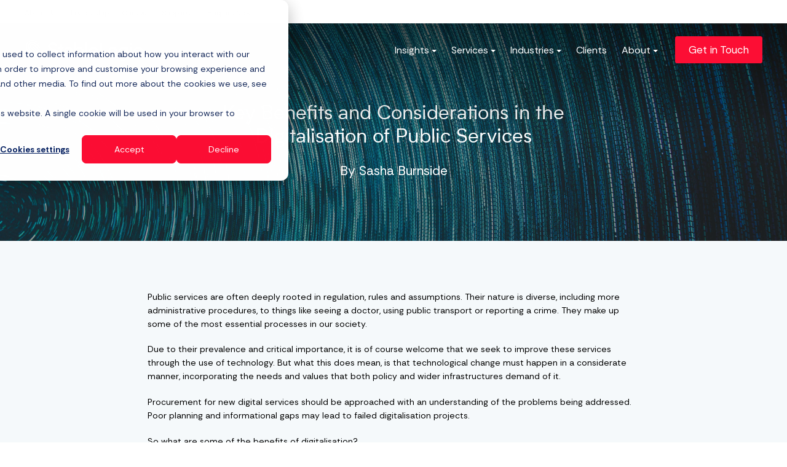

--- FILE ---
content_type: text/html; charset=UTF-8
request_url: https://stablelogic.com/insights/key-benefits-and-considerations-in-the-digitalisation-of-public-services
body_size: 16216
content:
<!doctype html><html lang="en-gb"><head>
    <meta charset="utf-8">
    <title>Key Benefits and Considerations in the Digitalisation of Public Services | StableLogic</title>
    <link rel="shortcut icon" href="https://stablelogic.com/hubfs/Blue%20Icon%20Square.png">
    <meta name="description" content="The digitalisation of public services offers huge benefits, but there are key considerations in interoperability, stakeholder engagement and security.">
    
		
		
		
      
		
		
    
    
<meta name="viewport" content="width=device-width, initial-scale=1">

    
    <meta property="og:description" content="The digitalisation of public services offers huge benefits, but there are key considerations in interoperability, stakeholder engagement and security.">
    <meta property="og:title" content="Key Benefits and Considerations in the Digitalisation of Public Services | StableLogic">
    <meta name="twitter:description" content="The digitalisation of public services offers huge benefits, but there are key considerations in interoperability, stakeholder engagement and security.">
    <meta name="twitter:title" content="Key Benefits and Considerations in the Digitalisation of Public Services | StableLogic">

    

    

    <style>
a.cta_button{-moz-box-sizing:content-box !important;-webkit-box-sizing:content-box !important;box-sizing:content-box !important;vertical-align:middle}.hs-breadcrumb-menu{list-style-type:none;margin:0px 0px 0px 0px;padding:0px 0px 0px 0px}.hs-breadcrumb-menu-item{float:left;padding:10px 0px 10px 10px}.hs-breadcrumb-menu-divider:before{content:'›';padding-left:10px}.hs-featured-image-link{border:0}.hs-featured-image{float:right;margin:0 0 20px 20px;max-width:50%}@media (max-width: 568px){.hs-featured-image{float:none;margin:0;width:100%;max-width:100%}}.hs-screen-reader-text{clip:rect(1px, 1px, 1px, 1px);height:1px;overflow:hidden;position:absolute !important;width:1px}
</style>

<link rel="stylesheet" href="https://stablelogic.com/hubfs/hub_generated/template_assets/1/61660996309/1763674733262/template_main.min.css">
<link rel="stylesheet" href="https://stablelogic.com/hubfs/hub_generated/template_assets/1/52218354911/1763674733924/template__aos.min.css">
<link rel="stylesheet" href="https://stablelogic.com/hubfs/hub_generated/template_assets/1/60285227503/1763674728809/template_child.min.css">
<link rel="stylesheet" href="https://stablelogic.com/hubfs/hub_generated/module_assets/1/60305212659/1744346261844/module_global-header.min.css">

  <style type="text/css">
    
    
			
		    @media (min-width: 1200px) {
					.body-container-wrapper:before {
						display: block;
					}
				}
			
    
    
    
    
    
    
    .header-main--fixed .header-main__container {
      background: rgba(255, 255, 255, 1.0);
    }
    
    .header-main__logo img {
      max-width: 193px;
    }
    
    
    
    
      .header-main--fixed .header-main__color-logo { display: block; }
      .header-main--fixed .header-main__white-logo { display: none; }
    
    
    @media (max-width: 1200px) {
      .header-main__logo img {
        max-width: 156.40194489465154px;
      }
    }
    

    
		
		  @media (min-width: 1200px) {
				.flyouts .hs-menu-depth-1.hs-item-has-children > a:after {
					border-top: 4px solid;
					border-right: 4px solid transparent;
					border-left: 4px solid transparent;
				}
				
				.flyouts .hs-menu-depth-1 ul .hs-item-has-children > a:after {
					border-top: 4px solid transparent;
					border-bottom: 4px solid transparent;
					border-left: 4px solid;
					position: absolute;
					top: 50%;
					transform: translateY(-33%);
					right: 12px;
				}
				
				.flyouts .hs-menu-depth-1 ul .hs-item-has-children > a:after,
				.flyouts .hs-menu-depth-1.hs-item-has-children > a:after {
					display: inline-block;
					width: 0;
					height: 0;
					margin-left: 4px;
					vertical-align: middle;
					content: "";
				}
			}
		
		
    .hs-menu-wrapper.flyouts .hs-menu-children-wrapper {
      background: rgba(255, 255, 255, 1.0);
      
    }
    
    @media (min-width: 1200px) {
      .hs-menu-wrapper.flyouts .hs-menu-children-wrapper {
        padding: 7px 10px;
        border-radius: 6px;
      }
    
    
    .hs-menu-wrapper.flyouts .hs-menu-depth-1 > .hs-menu-children-wrapper:after {
      border-bottom-color: rgba(255, 255, 255, 1.0);
    }
      }
    
    .hs-menu-wrapper.flyouts .hs-menu-children-wrapper a,
    .header-main__language-switcher .lang_list_class li a {
      font-size: 14px;
    }
		
		
			.hs-menu-wrapper.flyouts .hs-menu-children-wrapper:after {
				bottom: 100%;
				left: 33px;
				border: solid transparent;
				content: " ";
				height: 0;
				width: 0;
				position: absolute;
				pointer-events: none;
				border-color: rgba(255, 255, 255, 0);
				border-width: 10px;
				margin-left: -5px;
			}
		
    
    
    
    .header-main__menu-nav-wrapper .hs-menu-wrapper > ul > li > a:not(.header-main__cta),
    .header-main__language-switcher-label-current {
      
      text-transform: none;
      letter-spacing: 0px;
      font-size: 16px;
    }

    @media (min-width: 1200px) {
      .header-main:not(.header-main--fixed) .header-main__menu-nav-wrapper .hs-menu-wrapper > ul > li > a:not(.header-main__cta),
      .header-main:not(.header-main--fixed) .header-main__language-switcher-label-current {
        color: rgba(255, 255, 255, 1.0);
      }
      
      .header-main:not(.header-main--fixed) .header-main__container--white-with-navigation .header-main__menu-nav-wrapper .hs-menu-wrapper > ul > li > a:not(.header-main__cta) {
        color: #041F60;
      }

      .header-main:not(.header-main--fixed) .header-main__menu-nav-wrapper .hs-menu-wrapper > ul > li > a:not(.header-main__cta):hover {
        color: rgba(255, 255, 255, 0.7);
      }
      
      .header-main:not(.header-main--fixed) .header-main__container--white-with-navigation .header-main__menu-nav-wrapper .hs-menu-wrapper > ul > li > a:not(.header-main__cta):hover {
        color: #FC0E34;
      }
      
      .header-main__language-switcher svg {
        fill: rgba(255, 255, 255, 1.0);
      }
      
      .header-main--fixed .hs-menu-wrapper > ul > li > a:not(.header-main__cta),
      .header-main--fixed .header-main__language-switcher-label-current {
        color: rgba(0, 24, 68, 1.0);
      }
    }
    
		.header-main--fixed .hs-menu-wrapper > ul > li > a:not(.header-main__cta):hover {
			opacity: .7;
		}
		
		
		
		.header-main__menu-nav-wrapper .hs-menu-wrapper > ul > li > a {
			padding: 0 12px;
		}
		
		@media (min-width: 1200px) {
			.header-main__menu-nav-wrapper .hs-menu-wrapper > ul > li > a {
				padding: 12px 12px;
			}
		}

		.header-main__menu-nav-wrapper .hs-menu-children-wrapper a,
    .header-main__language-switcher .lang_list_class li a {
      color: #666666;
      padding: 7px 10px;
      text-transform: none;
      letter-spacing: 0px;
    }
		
		@media (max-width: 1200px) {
			.header-main__menu-nav-wrapper .hs-menu-children-wrapper a {
				padding: 0 10px;
			}
		}
		
    .header-main__menu-nav-wrapper .hs-menu-children-wrapper a:hover,
    .header-main__language-switcher .lang_list_class li a:hover {
      color: #FC0E34;
      background: #efefef;
      padding-left: 14px;
			border-radius: 6px;
    }
		
		@media (max-width: 1200px) {
			.header-main__cta {
				font-size: 16px;
			}

			.header-main__language-switcher .lang_list_class li:first-child {
				border-radius: 6px 6px 0 0;
			}

			.header-main__language-switcher .lang_list_class li:last-child {
				border-radius: 0 0 6px 6px;
			}
    
			.header-main__language-switcher .lang_list_class {
				border-radius: 6px;
			}
		}
    
		
		
		
    
		
			.top-bar--mobile {
				padding: 0 15px;
			}
		
    
    
    
		
		header.sticky-menu-on .top-bar {
			top: -38px;
		}
		
		.top-bar {
			background: #ffffff;
		}
		
		.top-bar .content-wrapper .row-fluid > div {
			align-items: center;
			display: flex;
			height: 38px;
		}
		
		.top-bar .content-wrapper .row-fluid > div:last-of-type {
			text-align: right;
			justify-content: right;
		}
		
		
    
    .top-bar a {
        color: #333;
      }
    
 
     .mega-menu__title {
      color: rgba(4, 31, 96, 1.0) !important;
    }
    
    
    .mega-menu .hs-menu-flow-horizontal ul li a {
      color: rgba(102, 102, 102, 1.0) !important;
    }
    
    .mega-menu .hs-menu-flow-horizontal ul li a:hover {
      color: rgba(252, 14, 52, 1.0) !important;
    }
    
    
  </style>

<style>
@font-face {
  font-family: "Biotif";
  src: url("https://stablelogic.com/hubfs/Biotif-Bold.ttf") format("truetype");
  font-display: swap;
  font-weight: 700;
}

@font-face {
  font-family: "Biotif";
  src: url("https://stablelogic.com/hubfs/Biotif-SemiBold.ttf") format("truetype");
  font-display: swap;
  font-weight: 600;
}

@font-face {
  font-family: "Biotif";
  src: url("https://stablelogic.com/hubfs/Biotif-BoldItalic.ttf") format("truetype");
  font-display: swap;
  font-weight: 700;
  font-style: italic;
}

@font-face {
  font-family: "Biotif";
  src: url("https://stablelogic.com/hubfs/Biotif-SemiBoldItalic.ttf") format("truetype");
  font-display: swap;
  font-weight: 600;
  font-style: italic;
}

@font-face {
  font-family: "Biotif";
  src: url("https://stablelogic.com/hubfs/Biotif-MediumItalic.ttf") format("truetype");
  font-display: swap;
  font-weight: 500;
  font-style: italic;
}

@font-face {
  font-family: "Biotif";
  src: url("https://stablelogic.com/hubfs/Biotif-BlackItalic.ttf") format("truetype");
  font-display: swap;
  font-weight: 900;
  font-style: italic;
}

@font-face {
  font-family: "Biotif";
  src: url("https://stablelogic.com/hubfs/Biotif-ExtraBold.ttf") format("truetype");
  font-display: swap;
  font-weight: 800;
}

@font-face {
  font-family: "Biotif";
  src: url("https://stablelogic.com/hubfs/Biotif-Light.ttf") format("truetype");
  font-display: swap;
  font-weight: 300;
}

@font-face {
  font-family: "Biotif";
  src: url("https://stablelogic.com/hubfs/Biotif-Regular.ttf") format("truetype");
  font-display: swap;
  font-weight: 400;
}

@font-face {
  font-family: "Biotif";
  src: url("https://stablelogic.com/hubfs/Biotif-Medium.ttf") format("truetype");
  font-display: swap;
  font-weight: 500;
}

@font-face {
  font-family: "Biotif";
  src: url("https://stablelogic.com/hubfs/Biotif-Regular.ttf") format("truetype");
  font-display: swap;
  font-weight: 400;
}

@font-face {
  font-family: "Biotif";
  src: url("https://stablelogic.com/hubfs/Biotif-Black.ttf") format("truetype");
  font-display: swap;
  font-weight: 900;
}

@font-face {
  font-family: "Biotif";
  src: url("https://stablelogic.com/hubfs/Biotif-ExtraBoldItalic.ttf") format("truetype");
  font-display: swap;
  font-weight: 800;
  font-style: italic;
}

@font-face {
  font-family: "Biotif";
  src: url("https://stablelogic.com/hubfs/Biotif-LightItalic.ttf") format("truetype");
  font-display: swap;
  font-weight: 300;
  font-style: italic;
}

@font-face {
  font-family: "Biotif";
  src: url("https://stablelogic.com/hubfs/Biotif-RegularItalic.ttf") format("truetype");
  font-display: swap;
  font-weight: 400;
  font-style: italic;
}
</style>


  <style>
    footer {
      background-color: rgba(0, 0, 0, 1.0);
    }
    
    footer * {
      color: #ffffff;
    }
    
		
			footer a {
				font-family: ;
			}
		
		
		.footer__main {
			flex: 0 352px;
		}
		
		.footer__social-link a {
			background: rgba(255, 255, 255, 0.12);
		}

		.footer__social-link a:hover {
			background: rgba(255, 255, 255, 0.34);
		}
		
    .footer__menu .hs-menu-depth-1 > a {
			text-transform: normal;
			margin-bottom: 27px;
		}
		
		
		  .footer__menu .hs-menu-wrapper li ul li ul {
				display: none;
			}
		
  </style>
<style>
  @font-face {
    font-family: "Rethink Sans";
    font-weight: 400;
    font-style: normal;
    font-display: swap;
    src: url("/_hcms/googlefonts/Rethink_Sans/regular.woff2") format("woff2"), url("/_hcms/googlefonts/Rethink_Sans/regular.woff") format("woff");
  }
  @font-face {
    font-family: "Rethink Sans";
    font-weight: 700;
    font-style: normal;
    font-display: swap;
    src: url("/_hcms/googlefonts/Rethink_Sans/700.woff2") format("woff2"), url("/_hcms/googlefonts/Rethink_Sans/700.woff") format("woff");
  }
</style>

    <script type="application/ld+json">
{
  "mainEntityOfPage" : {
    "@type" : "WebPage",
    "@id" : "https://stablelogic.com/insights/key-benefits-and-considerations-in-the-digitalisation-of-public-services"
  },
  "author" : {
    "name" : "Sasha Burnside",
    "url" : "https://stablelogic.com/insights/author/sasha-burnside",
    "@type" : "Person"
  },
  "headline" : "Key Benefits and Considerations in the Digitalisation of Public Services | StableLogic",
  "datePublished" : "2024-03-15T11:44:13.000Z",
  "dateModified" : "2024-09-05T13:54:33.325Z",
  "publisher" : {
    "name" : "StableLogic",
    "logo" : {
      "url" : "https://26048271.fs1.hubspotusercontent-eu1.net/hubfs/26048271/2981-StableLogic-Logo-04_Full%20Logo%20-%20Blue%20and%20Black.png",
      "@type" : "ImageObject"
    },
    "@type" : "Organization"
  },
  "@context" : "https://schema.org",
  "@type" : "BlogPosting",
  "image" : [ "https://26048271.fs1.hubspotusercontent-eu1.net/hubfs/26048271/derek-thomson-NqJYQ3m_rVA-unsplash.jpg" ]
}
</script>

<script src="https://stablelogic.com/hubfs/hub_generated/template_assets/1/52217311980/1763674728759/template_bundle.min.js"></script>
<script src="https://stablelogic.com/hubfs/hub_generated/template_assets/1/52217342913/1763674728770/template_jquery-3.6.0.min.js"></script>


    
<!--  Added by GoogleTagManager integration -->
<script>
var _hsp = window._hsp = window._hsp || [];
window.dataLayer = window.dataLayer || [];
function gtag(){dataLayer.push(arguments);}

var useGoogleConsentModeV2 = true;
var waitForUpdateMillis = 1000;



var hsLoadGtm = function loadGtm() {
    if(window._hsGtmLoadOnce) {
      return;
    }

    if (useGoogleConsentModeV2) {

      gtag('set','developer_id.dZTQ1Zm',true);

      gtag('consent', 'default', {
      'ad_storage': 'denied',
      'analytics_storage': 'denied',
      'ad_user_data': 'denied',
      'ad_personalization': 'denied',
      'wait_for_update': waitForUpdateMillis
      });

      _hsp.push(['useGoogleConsentModeV2'])
    }

    (function(w,d,s,l,i){w[l]=w[l]||[];w[l].push({'gtm.start':
    new Date().getTime(),event:'gtm.js'});var f=d.getElementsByTagName(s)[0],
    j=d.createElement(s),dl=l!='dataLayer'?'&l='+l:'';j.async=true;j.src=
    'https://www.googletagmanager.com/gtm.js?id='+i+dl;f.parentNode.insertBefore(j,f);
    })(window,document,'script','dataLayer','GTM-TRQB4KQH');

    window._hsGtmLoadOnce = true;
};

_hsp.push(['addPrivacyConsentListener', function(consent){
  if(consent.allowed || (consent.categories && consent.categories.analytics)){
    hsLoadGtm();
  }
}]);

</script>

<!-- /Added by GoogleTagManager integration -->


<script type="text/javascript">     
    (function () {
        window.usermaven = window.usermaven || (function () { (window.usermavenQ = window.usermavenQ || []).push(arguments); })
        var t = document.createElement('script'),
            s = document.getElementsByTagName('script')[0];
        t.defer = true;
        t.id = 'um-tracker';
        t.setAttribute('data-tracking-host', "https://events.usermaven.com")
        t.setAttribute('data-key', 'UMC7YjHn1M');
        t.setAttribute('data-autocapture', 'true'); 
        t.setAttribute('data-privacy-policy', 'strict'); 
        t.src = 'https://t.usermaven.com/lib.js';
        s.parentNode.insertBefore(t, s);
    })();
  </script>

<script nowprocket nitro-exclude type="text/javascript" id="sa-dynamic-optimization" data-uuid="5c5a58fb-90af-468b-b299-9186ac1d288e" src="[data-uri]"></script>
<link rel="amphtml" href="https://stablelogic.com/insights/key-benefits-and-considerations-in-the-digitalisation-of-public-services?hs_amp=true">

<meta property="og:image" content="https://stablelogic.com/hubfs/derek-thomson-NqJYQ3m_rVA-unsplash.jpg">
<meta property="og:image:width" content="6720">
<meta property="og:image:height" content="4480">
<meta property="og:image:alt" content="digitalisation of public services">
<meta name="twitter:image" content="https://stablelogic.com/hubfs/derek-thomson-NqJYQ3m_rVA-unsplash.jpg">
<meta name="twitter:image:alt" content="digitalisation of public services">

<meta property="og:url" content="https://stablelogic.com/insights/key-benefits-and-considerations-in-the-digitalisation-of-public-services">
<meta name="twitter:card" content="summary_large_image">

<link rel="canonical" href="https://stablelogic.com/insights/key-benefits-and-considerations-in-the-digitalisation-of-public-services">
<!-- Google tag (gtag.js) -->
<script async src="https://www.googletagmanager.com/gtag/js?id=AW-1072462589"></script>
<script>
  window.dataLayer = window.dataLayer || [];
  function gtag(){dataLayer.push(arguments);}
  gtag('js', new Date());

  gtag('config', 'AW-1072462589');
</script>

<!-- Event snippet for SL UK Web Form Submission conversion page -->
<script>
  gtag('event', 'conversion', {'send_to': 'AW-1072462589/CGTPCP2A05QYEP31sf8D'});
</script>

<meta property="og:type" content="article">
<link rel="alternate" type="application/rss+xml" href="https://stablelogic.com/insights/rss.xml">
<meta name="twitter:domain" content="stablelogic.com">
<script src="//platform.linkedin.com/in.js" type="text/javascript">
    lang: en_US
</script>

<meta http-equiv="content-language" content="en-gb">







  <meta name="generator" content="HubSpot"></head>
  
	
	
  
  <body>
<!--  Added by GoogleTagManager integration -->
<noscript><iframe src="https://www.googletagmanager.com/ns.html?id=GTM-TRQB4KQH" height="0" width="0" style="display:none;visibility:hidden"></iframe></noscript>

<!-- /Added by GoogleTagManager integration -->

    <div class="body-wrapper   hs-content-id-96429632235 hs-blog-post hs-blog-id-52461341927 body-wrapper--default">
      
        <div id="hs_cos_wrapper_header" class="hs_cos_wrapper hs_cos_wrapper_widget hs_cos_wrapper_type_module" style="" data-hs-cos-general-type="widget" data-hs-cos-type="module">





<header class="header-main header-main--default sticky-menu-on " id="">
  
	  <div class="top-bar">
			<div class="content-wrapper">
				<div class="row-fluid-wrapper">
					<div class="row-fluid">
						<div class="span6"><p><span style="font-size: 16px;"><a href="https://stablelogic.com/about" rel="noopener">About Us</a><a href="https://stablelogic.com/leadership?hsLang=en-gb" rel="noopener">Leadership</a></span> &nbsp; <span style="font-size: 16px;"><a href="https://stablelogic.com/careers?hsLang=en-gb" rel="noopener">Careers</a></span> &nbsp; <span style="font-size: 16px;"><a href="https://stablelogic.com/suppliers?hsLang=en-gb" rel="noopener">Suppliers</a></span><span style="font-size: 14px;">&nbsp; &nbsp;<span style="font-size: 16px;"></span><span style="font-size: 16px;"><a href="https://stablelogic.com/contact?hsLang=en-gb" rel="noopener">Enquire Now</a></span></span></p></div>
						<div class="span6"></div>
					</div>
				</div>
			</div>
		</div>
	
	
	<div class="row-fluid-wrapper header-main__container header-main__container--default">
    <div class="row-fluid">
      <div class="content-wrapper space-between">

        <div class="header-main__logo">
          
					
          

					
					
						
						
						<a href="https://stablelogic.com/en-gb/">
							<img src="https://stablelogic.com/hubfs/2981-StableLogic-Logo-04_Logo%20-%20White.svg" alt="StableLogic Logo White" width="1817" height="339" class="header-main__white-logo true">
					  </a>
					

					
					
						
						
						<a href="https://stablelogic.com/en-gb/">
							<img src="https://stablelogic.com/hubfs/2981-StableLogic-Logo-04_Logo%20-%20Blue.svg" alt="StableLogic Logo Blue" width="1817" height="339" class="header-main__color-logo  hide">
							<span class="hide-text">StableLogic Logo White</span>
					  </a>
					
        </div>

        
        
          <div class="header-main__menu-nav-container">
            <div class="header-main__menu-nav-wrapper">
							
								
									<div id="hs_menu_wrapper_header_" class="hs-menu-wrapper active-branch flyouts hs-menu-flow-horizontal" role="navigation" data-sitemap-name="default" data-menu-id="84428864957" aria-label="Navigation Menu">
 <ul role="menu">
  <li class="hs-menu-item hs-menu-depth-1" role="none"><a href="https://stablelogic.com/insights" role="menuitem"><span class="mega-item">Insights</span></a></li>
  <li class="hs-menu-item hs-menu-depth-1" role="none"><a href="https://stablelogic.com/services" role="menuitem"><span class="mega-item">Services</span></a></li>
  <li class="hs-menu-item hs-menu-depth-1 hs-item-has-children" role="none"><a href="https://stablelogic.com/industries" aria-haspopup="true" aria-expanded="false" role="menuitem">Industries</a>
   <ul role="menu" class="hs-menu-children-wrapper">
    <li class="hs-menu-item hs-menu-depth-2" role="none"><a href="https://stablelogic.com/industries/construction" role="menuitem">Construction &amp; Infrastructure</a></li>
    <li class="hs-menu-item hs-menu-depth-2" role="none"><a href="https://stablelogic.com/industries/energy" role="menuitem">Energy &amp; Utilities</a></li>
    <li class="hs-menu-item hs-menu-depth-2" role="none"><a href="https://stablelogic.com/industries/finance" role="menuitem">Finance &amp; Legal</a></li>
    <li class="hs-menu-item hs-menu-depth-2" role="none"><a href="https://stablelogic.com/industries/manufacturing" role="menuitem">Manufacturing</a></li>
    <li class="hs-menu-item hs-menu-depth-2" role="none"><a href="https://stablelogic.com/industries/medical" role="menuitem">Medical &amp; Healthcare</a></li>
    <li class="hs-menu-item hs-menu-depth-2" role="none"><a href="https://stablelogic.com/industries/public-sector" role="menuitem">Public Sector &amp; Charities</a></li>
    <li class="hs-menu-item hs-menu-depth-2" role="none"><a href="https://stablelogic.com/industries/retail" role="menuitem">Retail &amp; Consumer Products</a></li>
    <li class="hs-menu-item hs-menu-depth-2" role="none"><a href="https://stablelogic.com/industries/technology" role="menuitem">Technology &amp; BPO</a></li>
    <li class="hs-menu-item hs-menu-depth-2" role="none"><a href="https://stablelogic.com/industries/transport" role="menuitem">Transport &amp; Services</a></li>
   </ul></li>
  <li class="hs-menu-item hs-menu-depth-1" role="none"><a href="https://stablelogic.com/clients" role="menuitem">Clients</a></li>
  <li class="hs-menu-item hs-menu-depth-1 hs-item-has-children" role="none"><a href="https://stablelogic.com/about" aria-haspopup="true" aria-expanded="false" role="menuitem">About</a>
   <ul role="menu" class="hs-menu-children-wrapper">
    <li class="hs-menu-item hs-menu-depth-2" role="none"><a href="https://stablelogic.com/about" role="menuitem">About Us</a></li>
    <li class="hs-menu-item hs-menu-depth-2" role="none"><a href="https://stablelogic.com/en-gb/leadership" role="menuitem">Leadership</a></li>
    <li class="hs-menu-item hs-menu-depth-2" role="none"><a href="https://stablelogic.com/en-gb/careers" role="menuitem">Careers</a></li>
    <li class="hs-menu-item hs-menu-depth-2" role="none"><a href="https://stablelogic.com/en-gb/suppliers" role="menuitem">Suppliers</a></li>
   </ul></li>
 </ul>
</div>
								
							
							
							
                
                  <div id="mega-menu--services" class="mega-menu content-wrapper">
                    <div class="items-flex mega-menu__wrapper">
                      
                        <div class="mega-menu__column mega-menu__menu mega-menu--responsive" style="padding: 12px 37px;">
                          <div class="mega-menu__title"><strong>Consultancy</strong></div>
                          
                            <div id="hs_menu_wrapper_header_" class="hs-menu-wrapper active-branch no-flyouts hs-menu-flow-horizontal" role="navigation" data-sitemap-name="default" data-menu-id="84431535865" aria-label="Navigation Menu">
 <ul role="menu">
  <li class="hs-menu-item hs-menu-depth-1" role="none"><a href="https://stablelogic.com/services/contact-centre-consultancy" role="menuitem">Customer Experience &amp; Contact Centre</a></li>
  <li class="hs-menu-item hs-menu-depth-1" role="none"><a href="https://stablelogic.com/services/network-consultancy-services" role="menuitem">Network Transformation</a></li>
  <li class="hs-menu-item hs-menu-depth-1" role="none"><a href="https://stablelogic.com/services/operating-model-design-consultancy" role="menuitem">Operating Model</a></li>
  <li class="hs-menu-item hs-menu-depth-1" role="none"><a href="https://stablelogic.com/services/cto-advisory-services" role="menuitem">CTO Advisory</a></li>
  <li class="hs-menu-item hs-menu-depth-1" role="none"><a href="https://stablelogic.com/services/management-consulting-digital-transformation" role="menuitem">Digital Transformation</a></li>
  <li class="hs-menu-item hs-menu-depth-1" role="none"><a href="https://stablelogic.com/services/it-procurement-consulting" role="menuitem">IT Procurement &amp; Tech Sourcing</a></li>
  <li class="hs-menu-item hs-menu-depth-1" role="none"><a href="https://stablelogic.com/services/telecom-cost-optimisation" role="menuitem">Benchmarking, Audits &amp; Cost Saving</a></li>
 </ul>
</div>
                          
                        </div>
                      
                        <div class="mega-menu__column mega-menu__menu mega-menu--responsive" style="padding: 12px 37px;">
                          <div class="mega-menu__title"><strong>AI</strong></div>
                          
                            <div id="hs_menu_wrapper_header_" class="hs-menu-wrapper active-branch no-flyouts hs-menu-flow-horizontal" role="navigation" data-sitemap-name="default" data-menu-id="114312662462" aria-label="Navigation Menu">
 <ul role="menu">
  <li class="hs-menu-item hs-menu-depth-1" role="none"><a href="https://stablelogic.com/services/ai-strategy-consulting" role="menuitem">Readiness Assessment</a></li>
  <li class="hs-menu-item hs-menu-depth-1" role="none"><a href="https://stablelogic.com/services/ai-solutions-development" role="menuitem">AI Solution Development</a></li>
 </ul>
</div>
                          
                        </div>
                      
                        <div class="mega-menu__column mega-menu__menu mega-menu--responsive" style="padding: 12px 37px;">
                          <div class="mega-menu__title"><strong>Big Data</strong></div>
                          
                            <div id="hs_menu_wrapper_header_" class="hs-menu-wrapper active-branch no-flyouts hs-menu-flow-horizontal" role="navigation" data-sitemap-name="default" data-menu-id="284076611806" aria-label="Navigation Menu">
 <ul role="menu">
  <li class="hs-menu-item hs-menu-depth-1" role="none"><a href="https://stablelogic.com/services/data-analysis" role="menuitem">Data Analysis</a></li>
  <li class="hs-menu-item hs-menu-depth-1" role="none"><a href="https://stablelogic.com/services/machine-learning" role="menuitem">Machine Learning</a></li>
  <li class="hs-menu-item hs-menu-depth-1" role="none"><a href="https://stablelogic.com/services/business-intelligence" role="menuitem">Business Intelligence (BI)</a></li>
  <li class="hs-menu-item hs-menu-depth-1" role="none"><a href="https://stablelogic.com/services/data-cleansing-normalisation" role="menuitem">Data Cleansing &amp; Normalisation</a></li>
 </ul>
</div>
                          
                        </div>
                      
                        <div class="mega-menu__column mega-menu__menu mega-menu--responsive" style="padding: 12px 37px;">
                          <div class="mega-menu__title"><strong>AWS</strong></div>
                          
                            <div id="hs_menu_wrapper_header_" class="hs-menu-wrapper active-branch no-flyouts hs-menu-flow-horizontal" role="navigation" data-sitemap-name="default" data-menu-id="84431536113" aria-label="Navigation Menu">
 <ul role="menu">
  <li class="hs-menu-item hs-menu-depth-1" role="none"><a href="https://stablelogic.com/services/cloud-modernisation-and-migration" role="menuitem">AWS Modernisation &amp; Migration</a></li>
  <li class="hs-menu-item hs-menu-depth-1" role="none"><a href="https://stablelogic.com/services/amazon-well-architected-review" role="menuitem">AWS Well-Architected Review</a></li>
  <li class="hs-menu-item hs-menu-depth-1" role="none"><a href="https://stablelogic.com/services/cloud-operations" role="menuitem">Cloud Operations</a></li>
  <li class="hs-menu-item hs-menu-depth-1" role="none"><a href="https://stablelogic.com/services/cloud-cost-consultants" role="menuitem">AWS Cost Saving</a></li>
 </ul>
</div>
                          
                        </div>
                      
                        <div class="mega-menu__column mega-menu__menu mega-menu--responsive" style="padding: 12px 37px;">
                          <div class="mega-menu__title"><strong>Development</strong></div>
                          
                            <div id="hs_menu_wrapper_header_" class="hs-menu-wrapper active-branch no-flyouts hs-menu-flow-horizontal" role="navigation" data-sitemap-name="default" data-menu-id="84431536098" aria-label="Navigation Menu">
 <ul role="menu">
  <li class="hs-menu-item hs-menu-depth-1" role="none"><a href="https://stablelogic.com/services/web-development" role="menuitem">Web Development</a></li>
  <li class="hs-menu-item hs-menu-depth-1" role="none"><a href="https://stablelogic.com/services/mobile-development-services" role="menuitem">Mobile Development</a></li>
  <li class="hs-menu-item hs-menu-depth-1" role="none"><a href="https://stablelogic.com/services/application-modernisation" role="menuitem">Application Modernisation</a></li>
 </ul>
</div>
                          
                        </div>
                      
                    </div>
                  </div>
                
                  <div id="mega-menu--insights" class="mega-menu content-wrapper">
                    <div class="items-flex mega-menu__wrapper">
                      
                        <div class="mega-menu__column mega-menu__menu mega-menu--responsive" style="padding: 12px 37px;">
                          <div class="mega-menu__title"><strong>By Topic</strong></div>
                          
                            <div id="hs_menu_wrapper_header_" class="hs-menu-wrapper active-branch no-flyouts hs-menu-flow-horizontal" role="navigation" data-sitemap-name="default" data-menu-id="104959735512" aria-label="Navigation Menu">
 <ul role="menu">
  <li class="hs-menu-item hs-menu-depth-1" role="none"><a href="https://stablelogic.com/insights/tag/cloud" role="menuitem">Cloud</a></li>
  <li class="hs-menu-item hs-menu-depth-1" role="none"><a href="https://stablelogic.com/insights/tag/development" role="menuitem">Development</a></li>
  <li class="hs-menu-item hs-menu-depth-1" role="none"><a href="https://stablelogic.com/insights/tag/contact-centre" role="menuitem">Contact Centre</a></li>
  <li class="hs-menu-item hs-menu-depth-1" role="none"><a href="https://stablelogic.com/insights/tag/cloud-transformation" role="menuitem">Cloud Transformation</a></li>
  <li class="hs-menu-item hs-menu-depth-1" role="none"><a href="https://stablelogic.com/insights/tag/customer-experience" role="menuitem">Customer Experience</a></li>
  <li class="hs-menu-item hs-menu-depth-1" role="none"><a href="https://stablelogic.com/insights/tag/cloud-deployment" role="menuitem">Cloud Deployment</a></li>
  <li class="hs-menu-item hs-menu-depth-1" role="none"><a href="https://stablelogic.com/insights/tag/cost-saving" role="menuitem">Cost Saving</a></li>
  <li class="hs-menu-item hs-menu-depth-1" role="none"><a href="https://stablelogic.com/insights/tag/communications" role="menuitem">Communications</a></li>
  <li class="hs-menu-item hs-menu-depth-1" role="none"><a href="https://stablelogic.com/insights/tag/telecom-cost-saving" role="menuitem">Telecom Cost Saving</a></li>
  <li class="hs-menu-item hs-menu-depth-1" role="none"><a href="https://stablelogic.com/insights/tag/cloud-contact-centre" role="menuitem">Cloud Contact Centre</a></li>
  <li class="hs-menu-item hs-menu-depth-1" role="none"><a href="https://stablelogic.com/insights/tag/unified-communications" role="menuitem">United Communications</a></li>
  <li class="hs-menu-item hs-menu-depth-1" role="none"><a href="https://stablelogic.com/insights" role="menuitem">View all Insights →</a></li>
 </ul>
</div>
                          
                        </div>
                      
                        <div class="mega-menu__column mega-menu__blog mega-menu--responsive" style="padding: 12px 37px;">
                          <div class="mega-menu__title"><strong>Recent Posts</strong></div>
                          
                            
                            
                              <div class="post-title"><a href="https://stablelogic.com/insights/when-to-migrate-and-when-to-modernise">Moving to the Cloud – When to Migrate and When to Modernise?</a></div>
                            
                              <div class="post-title"><a href="https://stablelogic.com/insights/cloud-benefit-my-business-in-2025">How Can the Cloud Benefit my Business in 2025?</a></div>
                            
                              <div class="post-title"><a href="https://stablelogic.com/insights/on-prem-vs-cloud">On-Prem vs Cloud – Which is the Lowest Cost?</a></div>
                            
                          
                        </div>
                      
                        <div class="mega-menu__column mega-menu__menu mega-menu--responsive" style="padding: 12px 37px;">
                          <div class="mega-menu__title"><strong>Latest Research</strong></div>
                          
                            <div id="hs_menu_wrapper_header_" class="hs-menu-wrapper active-branch no-flyouts hs-menu-flow-horizontal" role="navigation" data-sitemap-name="default" data-menu-id="104959737041" aria-label="Navigation Menu">
 <ul role="menu">
  <li class="hs-menu-item hs-menu-depth-1" role="none"><a href="https://stablelogic.com/research/the-standard-of-success-in-contact-centres" role="menuitem">"What is Best Practice?": The Standard of Success in Contact Centres</a></li>
  <li class="hs-menu-item hs-menu-depth-1" role="none"><a href="https://stablelogic.com/research/the-ultimate-buyers-guide-to-network-modernisation" role="menuitem">The Ultimate Buyers Guide to Network Modernisation</a></li>
  <li class="hs-menu-item hs-menu-depth-1" role="none"><a href="https://stablelogic.com/research/the-future-of-digital-transformation" role="menuitem">The Future of Digital Transformation</a></li>
  <li class="hs-menu-item hs-menu-depth-1" role="none"><a href="https://stablelogic.com/research" role="menuitem">View all Research →</a></li>
 </ul>
</div>
                          
                        </div>
                      
                        <div class="mega-menu__column mega-menu__rich_text mega-menu--responsive" style="padding: 5px 25px;">
                          <div class="mega-menu__title"><strong>Webinars</strong></div>
                          
                            <p style="line-height: 0.1;"><a href="https://stablelogic.com/webinars/access-webinar-refreshing-contact-centre" rel="noopener"><img src="https://stablelogic.com/hs-fs/hubfs/March%20Assets%20(500%20x%20280%20px)%20(1).gif?width=229&amp;height=128&amp;name=March%20Assets%20(500%20x%20280%20px)%20(1).gif" width="229" height="128" loading="lazy" alt="Webinar" style="height: auto; max-width: 100%; width: 229px;" srcset="https://stablelogic.com/hs-fs/hubfs/March%20Assets%20(500%20x%20280%20px)%20(1).gif?width=115&amp;height=64&amp;name=March%20Assets%20(500%20x%20280%20px)%20(1).gif 115w, https://stablelogic.com/hs-fs/hubfs/March%20Assets%20(500%20x%20280%20px)%20(1).gif?width=229&amp;height=128&amp;name=March%20Assets%20(500%20x%20280%20px)%20(1).gif 229w, https://stablelogic.com/hs-fs/hubfs/March%20Assets%20(500%20x%20280%20px)%20(1).gif?width=344&amp;height=192&amp;name=March%20Assets%20(500%20x%20280%20px)%20(1).gif 344w, https://stablelogic.com/hs-fs/hubfs/March%20Assets%20(500%20x%20280%20px)%20(1).gif?width=458&amp;height=256&amp;name=March%20Assets%20(500%20x%20280%20px)%20(1).gif 458w, https://stablelogic.com/hs-fs/hubfs/March%20Assets%20(500%20x%20280%20px)%20(1).gif?width=573&amp;height=320&amp;name=March%20Assets%20(500%20x%20280%20px)%20(1).gif 573w, https://stablelogic.com/hs-fs/hubfs/March%20Assets%20(500%20x%20280%20px)%20(1).gif?width=687&amp;height=384&amp;name=March%20Assets%20(500%20x%20280%20px)%20(1).gif 687w" sizes="(max-width: 229px) 100vw, 229px"></a></p>
<p style="line-height: 1.5;"><a href="https://stablelogic.com/webinars/access-webinar-refreshing-contact-centre" rel="noopener">Refreshing Your Contact Centre Operations: New Insights from Industry Experts</a></p>
<p style="line-height: 0.1;"><a href="https://stablelogic.com/webinars/access-webinar-global-connectivity" rel="noopener"><img src="https://stablelogic.com/hs-fs/hubfs/March%20Assets%20(500%20x%20280%20px)%20(2).gif?width=227&amp;height=127&amp;name=March%20Assets%20(500%20x%20280%20px)%20(2).gif" width="227" height="127" loading="lazy" alt="Webinar" style="height: auto; max-width: 100%; width: 227px;" srcset="https://stablelogic.com/hs-fs/hubfs/March%20Assets%20(500%20x%20280%20px)%20(2).gif?width=114&amp;height=64&amp;name=March%20Assets%20(500%20x%20280%20px)%20(2).gif 114w, https://stablelogic.com/hs-fs/hubfs/March%20Assets%20(500%20x%20280%20px)%20(2).gif?width=227&amp;height=127&amp;name=March%20Assets%20(500%20x%20280%20px)%20(2).gif 227w, https://stablelogic.com/hs-fs/hubfs/March%20Assets%20(500%20x%20280%20px)%20(2).gif?width=341&amp;height=191&amp;name=March%20Assets%20(500%20x%20280%20px)%20(2).gif 341w, https://stablelogic.com/hs-fs/hubfs/March%20Assets%20(500%20x%20280%20px)%20(2).gif?width=454&amp;height=254&amp;name=March%20Assets%20(500%20x%20280%20px)%20(2).gif 454w, https://stablelogic.com/hs-fs/hubfs/March%20Assets%20(500%20x%20280%20px)%20(2).gif?width=568&amp;height=318&amp;name=March%20Assets%20(500%20x%20280%20px)%20(2).gif 568w, https://stablelogic.com/hs-fs/hubfs/March%20Assets%20(500%20x%20280%20px)%20(2).gif?width=681&amp;height=381&amp;name=March%20Assets%20(500%20x%20280%20px)%20(2).gif 681w" sizes="(max-width: 227px) 100vw, 227px"></a></p>
<p style="line-height: 1.5;"><a href="https://stablelogic.com/webinars/access-webinar-global-connectivity" rel="noopener">Top Priorities in Your Global Connectivity Strategy</a></p>
<p style="line-height: 1.5;"><a href="https://stablelogic.com/en-gb/webinars" rel="noopener">View all →</a></p>
                          
                        </div>
                      
                    </div>
                  </div>
                
              
							
							
							
							
							
							
							
							
							
							
							
              
                <a class="button header-main__cta" href="https://stablelogic.com/en-gb/contact">
                    Get in Touch
                </a>
              
							
							
								<div class="hide-on-desktop top-bar--mobile">
									

									
								</div>
							
              
							
            </div>
          </div>

          <a class="header-main__mobile-menu-btn hide-on-desktop">
            <span></span>
            <span></span>
            <span></span>
          </a>
        
      </div><!-- .content-wrapper.space-between -->
    </div><!-- .row-fluid -->
  </div><!-- .row-fluid-wrapper.header-main__container -->
</header>






	
</div>
      

      



<main class="body-container-wrapper">
  <div class="body-container body-container--blog-post">
		
		<div class="banner banner--blog" style="background-image:url(https://stablelogic.com/hubfs/derek-thomson-NqJYQ3m_rVA-unsplash.jpg)">
			<div class="banner__inner">
				<h1><span id="hs_cos_wrapper_name" class="hs_cos_wrapper hs_cos_wrapper_meta_field hs_cos_wrapper_type_text" style="" data-hs-cos-general-type="meta_field" data-hs-cos-type="text">Key Benefits and Considerations in the Digitalisation of Public Services</span></h1>
				
				
				
				
					
						<p>By 
							<a href="https://stablelogic.com/insights/author/sasha-burnside">
								Sasha Burnside
							</a>
						</p>
					
				
			</div>
		</div>
		
		
		<div class="content-wrapper dnd-section">
			<article class="blog-post">
				<span id="hs_cos_wrapper_post_body" class="hs_cos_wrapper hs_cos_wrapper_meta_field hs_cos_wrapper_type_rich_text" style="" data-hs-cos-general-type="meta_field" data-hs-cos-type="rich_text"><p>Public services are often deeply rooted in regulation, rules and assumptions. Their nature is diverse, including more administrative procedures, to things like seeing a doctor, using public transport or reporting a crime. They make up some of the most essential processes in our society.</p>
<!--more-->
<p>Due to their prevalence and critical importance, it is of course welcome that we seek to improve these services through the use of technology. But what this does mean, is that technological change must happen in a considerate manner, incorporating the needs and values that both policy and wider infrastructures demand of it.</p>
<p>Procurement for new digital services should be approached with an understanding of the problems being addressed. Poor planning and informational gaps may lead to failed digitalisation projects.</p>
<p>So what are some of the benefits of digitalisation?</p>
<h3 style="font-size: 20px;">Efficiency and Cost-Savings</h3>
<p>Digitalisation enhances operational efficiency in the public sector by automating tasks, reducing paperwork, and streamlining processes. Technologies like digital document management systems and robotic process automation (RPA) software minimise manual errors and speed up administrative tasks. Integration of enterprise resource planning (ERP) systems across departments optimises workflows and saves resources. <a href="/services/telecom-cost-optimisation" rel="noopener">Learn more about how you can save costs for your business.&nbsp;</a></p>
<h3 style="font-size: 20px;">Enhanced Service Delivery</h3>
<p>Digitalisation improves accessibility and responsiveness of public services, enhancing citizen satisfaction. User-friendly websites and mobile apps offer convenient access to government services, while data analytics and artificial intelligence personalise services and anticipate citizen needs. Chatbots and virtual assistants improve customer service by providing immediate responses and guidance.</p>
<h3 style="font-size: 20px;">Innovation and Collaboration</h3>
<p>Digitalisation fosters collaboration and innovation in the public sector through open data initiatives and partnerships. Open data initiatives encourage innovation by making government data accessible for entrepreneurs and researchers to create new services. Public-private partnerships (PPPs) leverage expertise and resources to address societal challenges, while collaborative platforms enhance inter-agency communication and coordination for more integrated service delivery.</p>
<p>&nbsp;</p>
<p style="text-align: center; font-size: 16px;"><em><span style="font-size: 14px;">You May Also Like</span>: <a href="https://stablelogic.com/insights/proven-methods-of-reducing-telecommunications-costs">Proven Methods Telecommunications of Reducing Costs</a></em></p>
<p style="text-align: center;">&nbsp;</p>
<h2 style="font-size: 24px;">Key considerations in approach</h2>
<p>These benefits are well known. The real question, is what considerations public sector workers should prioritise when venturing into digitalisation projects.</p>
<h3 style="padding-left: 36pt; font-size: 20px;">1.&nbsp;&nbsp;&nbsp;&nbsp; Future Proofing, Agility and Interoperability</h3>
<p>With the technological lifecycle seemingly continuing on its path of acceleration, it can be very easy to fall into a trap of implementing tech which quickly becomes outdated. It would seem difficult to avoid, but there are feasible measures to take which can avoid this. Choosing infrastructure which can more easily be updated is an option.</p>
<p>Appropriate technologies should be selected on their feasible compatibility with existing systems, or considered as a complete system overhaul if necessary. It’s getting stuck between the two which is the real danger – new tech and systems might seem fancy on their own, but if they can’t successfully integrate with other necessary infrastructure, they can end up being barriers.</p>
<p>Caution is essential, as some government departments may have legacy contracts or software licensing agreements that necessitate scrutiny. While many new technological solutions are cloud-based, certain government systems may restrict third-party or cloud software usage. Thorough research is pivotal.</p>
<h3 style="padding-left: 36pt; font-size: 20px;">2.&nbsp;&nbsp;&nbsp;&nbsp; Project Objectives and Stakeholder Engagement</h3>
<p>To ensure successful transitions in digitalisation projects within the public sector, thorough planning and stakeholder engagement are paramount. This involves analysing user workflows and functionalities, pinpointing areas for substantial change, and aligning objectives with organisational goals. It's crucial to define clear, measurable project objectives that cater to enhancing service delivery, improving efficiency, or increasing transparency.</p>
<p>Early engagement with stakeholders, including government agencies, end-users, citizens, and regulatory bodies, is essential to gather insights into their needs, expectations, and concerns. Effective stakeholder engagement entails fostering inclusive participation and collaboration throughout the project lifecycle, ensuring diverse perspectives are considered.</p>
<p>Moreover, proactive identification and mitigation of risks, including technical, financial, regulatory, and operational challenges, are vital for project resilience. Lastly, adherence to legal, regulatory, and compliance requirements is essential to promote transparency, fairness, and accountability in procurement processes and contract management.</p>
<h3 style="padding-left: 36pt; font-size: 20px;">3.&nbsp;&nbsp;&nbsp;&nbsp; Cybersecurity and Data Protection</h3>
<p>Cyber threats are very much on the rise. Security measures encompass a wide range of strategies and technologies aimed at protecting sensitive data, systems, and networks from unauthorised access, data breaches, and cyberattacks.</p>
<p>Public sector officials must implement encryption techniques to secure data both in transit and at rest, ensuring that it remains confidential and tamper-proof. Regular security audits and vulnerability assessments help identify and address potential weaknesses in systems and networks, reducing the likelihood of successful cyberattacks.</p>
<p>Moreover, employee training plays a crucial role in maintaining cybersecurity posture. Public sector staff should receive ongoing education and awareness programs to understand cybersecurity best practices, recognise common threats such as phishing attacks, and respond appropriately to security incidents.</p>
<p>Public sector officials must ensure that their digitalisation projects adhere to regulation like GDPR, which often dictate strict requirements for the collection, storage, and processing of personal and sensitive data. Failure to comply with these regulations can result in severe penalties and reputational damage for government agencies.</p>
<h3 style="font-size: 20px;"><span><span data-contrast="auto" xml:lang="EN-CA" lang="EN-CA">Gain Independent Technology Advice From StableLogic</span><span data-contrast="auto" xml:lang="EN-CA" lang="EN-CA"></span></span></h3>
<p><span data-ccp-props="{&quot;201341983&quot;:0,&quot;335551550&quot;:6,&quot;335551620&quot;:6,&quot;335559740&quot;:276}"><span data-contrast="auto" xml:lang="EN-CA" lang="EN-CA">With over 30 years of experience, StableLogic are strategically positioned to lead your next project to scope and to budget. <a href="/services/network-consultancy-services" rel="noopener">We can assist in every stage</a>, from a full review of your entire network service to contract benchmarking and defining a strategy and roadmap to remediate and transform those services.</span><span data-contrast="auto" xml:lang="EN-CA" lang="EN-CA"></span> Contact us today to find out how we can assist with your digitalisation project.</span><span data-ccp-props="{&quot;201341983&quot;:0,&quot;335551550&quot;:6,&quot;335551620&quot;:6,&quot;335559740&quot;:276}"></span></p>
<p><span data-ccp-props="{&quot;201341983&quot;:0,&quot;335551550&quot;:6,&quot;335551620&quot;:6,&quot;335559740&quot;:276}"></span></p><div class="hs-cta-embed hs-cta-simple-placeholder hs-cta-embed-105225142497" style="max-width:100%; max-height:100%; width:900px;height:396.671875px" data-hubspot-wrapper-cta-id="105225142497">
  <a href="/hs/cta/wi/redirect?encryptedPayload=AVxigLKneXdsNb%2FMbo3U454TEIxt9%2FXJlp34Z4krcpXwUz49W0TGag9HrfcI1TFYt6RJjzW3BQVSs9Q15ffqigjHhubqBWm8PInKLcGir0WnEqcWPhvgeDj%2FfFHQqpfQBQtzUogu646uBdyrbdRWhIM3llbLlwnthH2Onh7%2BSayrOlw1pGTbpM1B79OjrmffHAiP1vgS9%2Fqt%2FhXFZZ%2BJcC9n9VDXrXyOxig%3D&amp;webInteractiveContentId=105225142497&amp;portalId=26048271" target="_blank" rel="noopener" crossorigin="anonymous">
    <img alt="Your free initial cloud cost assessment. &nbsp; All we need is a copy of your current AWS bill and a brief discussion call. Our team of AWS experts will analyse where you are today, and estimate the potential savings. &nbsp;" loading="lazy" src="https://hubspot-no-cache-eu1-prod.s3.amazonaws.com/cta/default/26048271/interactive-105225142497.png" style="height: 100%; width: 100%; object-fit: fill" onerror="this.style.display='none'">
  </a>
</div>
</span><p></p>
				
				
          <div class="blog-post__tags">
            <span id="hs_cos_wrapper_" class="hs_cos_wrapper hs_cos_wrapper_widget hs_cos_wrapper_type_icon" style="" data-hs-cos-general-type="widget" data-hs-cos-type="icon"><svg version="1.0" xmlns="http://www.w3.org/2000/svg" viewbox="0 0 512 512" width="12" aria-hidden="true"><g id="tag1_layer"><path d="M0 252.118V48C0 21.49 21.49 0 48 0h204.118a48 48 0 0 1 33.941 14.059l211.882 211.882c18.745 18.745 18.745 49.137 0 67.882L293.823 497.941c-18.745 18.745-49.137 18.745-67.882 0L14.059 286.059A48 48 0 0 1 0 252.118zM112 64c-26.51 0-48 21.49-48 48s21.49 48 48 48 48-21.49 48-48-21.49-48-48-48z" /></g></svg></span>
            
              <a class="blog-post__tag-link" href="https://stablelogic.com/insights/tag/cloud">Cloud</a>,
            
              <a class="blog-post__tag-link" href="https://stablelogic.com/insights/tag/communications">Communications</a>,
            
              <a class="blog-post__tag-link" href="https://stablelogic.com/insights/tag/networks">Networks</a>,
            
              <a class="blog-post__tag-link" href="https://stablelogic.com/insights/tag/cost-saving">Cost Saving</a>,
            
              <a class="blog-post__tag-link" href="https://stablelogic.com/insights/tag/customer-experience">Customer Experience</a>,
            
              <a class="blog-post__tag-link" href="https://stablelogic.com/insights/tag/digital-transformation">Digital Transformation</a>
            
          </div>
        
				
				<div class="text-center mt-l">
					<h5>Like it? Share it:</h5>
					<div class="blog-post__share mb-xl">
						<a title="Share on Twitter" href="https://twitter.com/intent/tweet?url=https://stablelogic.com/insights/key-benefits-and-considerations-in-the-digitalisation-of-public-services" rel="noreferrer" class="blog-post__share-twitter">
							<svg version="1.0" xmlns="http://www.w3.org/2000/svg" viewbox="0 0 512 512" width="21" height="21" aria-labelledby="twitter2" role="img"><title id="twitter2">Twitter</title><g id="twitter2_layer"><path d="M459.37 151.716c.325 4.548.325 9.097.325 13.645 0 138.72-105.583 298.558-298.558 298.558-59.452 0-114.68-17.219-161.137-47.106 8.447.974 16.568 1.299 25.34 1.299 49.055 0 94.213-16.568 130.274-44.832-46.132-.975-84.792-31.188-98.112-72.772 6.498.974 12.995 1.624 19.818 1.624 9.421 0 18.843-1.3 27.614-3.573-48.081-9.747-84.143-51.98-84.143-102.985v-1.299c13.969 7.797 30.214 12.67 47.431 13.319-28.264-18.843-46.781-51.005-46.781-87.391 0-19.492 5.197-37.36 14.294-52.954 51.655 63.675 129.3 105.258 216.365 109.807-1.624-7.797-2.599-15.918-2.599-24.04 0-57.828 46.782-104.934 104.934-104.934 30.213 0 57.502 12.67 76.67 33.137 23.715-4.548 46.456-13.32 66.599-25.34-7.798 24.366-24.366 44.833-46.132 57.827 21.117-2.273 41.584-8.122 60.426-16.243-14.292 20.791-32.161 39.308-52.628 54.253z" /></g></svg>
						</a>
						<a title="Share on LinkedIn" href="https://www.linkedin.com/shareArticle?mini=true&amp;url=https://stablelogic.com/insights/key-benefits-and-considerations-in-the-digitalisation-of-public-services" rel="noreferrer" class="blog-post__share-linkedin">
							<svg version="1.0" xmlns="http://www.w3.org/2000/svg" viewbox="0 0 448 512" width="21" height="21" aria-labelledby="linkedin3" role="img"><title id="linkedin3">LinkedIn</title><g id="linkedin3_layer"><path d="M416 32H31.9C14.3 32 0 46.5 0 64.3v383.4C0 465.5 14.3 480 31.9 480H416c17.6 0 32-14.5 32-32.3V64.3c0-17.8-14.4-32.3-32-32.3zM135.4 416H69V202.2h66.5V416zm-33.2-243c-21.3 0-38.5-17.3-38.5-38.5S80.9 96 102.2 96c21.2 0 38.5 17.3 38.5 38.5 0 21.3-17.2 38.5-38.5 38.5zm282.1 243h-66.4V312c0-24.8-.5-56.7-34.5-56.7-34.6 0-39.9 27-39.9 54.9V416h-66.4V202.2h63.7v29.2h.9c8.9-16.8 30.6-34.5 62.9-34.5 67.2 0 79.7 44.3 79.7 101.9V416z" /></g></svg>
						</a>
						<a title="Share on Facebook" href="https://www.facebook.com/sharer/sharer.php?u=https://stablelogic.com/insights/key-benefits-and-considerations-in-the-digitalisation-of-public-services" rel="noreferrer" class="blog-post__share-facebook">
							<svg version="1.0" xmlns="http://www.w3.org/2000/svg" viewbox="0 0 448 512" width="21" height="21" aria-labelledby="facebook-square4" role="img"><title id="facebook-square4">Facebook</title><g id="facebook-square4_layer"><path d="M448 80v352c0 26.5-21.5 48-48 48h-85.3V302.8h60.6l8.7-67.6h-69.3V192c0-19.6 5.4-32.9 33.5-32.9H384V98.7c-6.2-.8-27.4-2.7-52.2-2.7-51.6 0-87 31.5-87 89.4v49.9H184v67.6h60.9V480H48c-26.5 0-48-21.5-48-48V80c0-26.5 21.5-48 48-48h352c26.5 0 48 21.5 48 48z" /></g></svg>
						</a>
					</div>
				</div>
			</article>
			
			
			
			
			
			
			
			
			

			<div class="blog-recent-posts widget-span dnd-section">
				<div class="text-center">
				  <h3>You may also like</h3>
				</div>
				
				<div class="blog-recent-posts__list flex-container flex-container--3-col flex-container--wrap flex-container--center">
					
  
				<div class="item-with-image">
					
						<a href="https://stablelogic.com/insights/ai-readiness-audit">
							<span class="item-with-image__image lazy" data-bg="https://26048271.fs1.hubspotusercontent-eu1.net/hubfs/26048271/shubham-dhage-gC_aoAjQl2Q-unsplash.jpeg">StableLogic’s AI Readiness Audit: Your Guide to Discovery and Adoption of AI</span>
						</a>
					
					<div class="item-with-image__inner-content">
						<h5 class="margin-0"><a href="https://stablelogic.com/insights/ai-readiness-audit">StableLogic’s AI Readiness Audit: Your Guide to Discovery and Adoption of AI</a></h5>
						<small>30 November, 2023</small>

						<p class="item-with-image__text mt-m">We need another marketing executive’s opinion on AI like a fish needs a bicycle. Everyone knows it’s going to transform ...</p>

						<div class="flex-container space-between">
							<p class="item-with-image__text"><a title="Read this article" href="https://stablelogic.com/insights/ai-readiness-audit">Read this article</a></p>
							<span class="item-with-image__share">
								<a title="Share on Twitter" href="https://twitter.com/intent/tweet?url=https://stablelogic.com/insights/ai-readiness-audit" rel="noreferrer">
									<svg version="1.0" xmlns="http://www.w3.org/2000/svg" viewbox="0 0 512 512" width="14" height="14" aria-labelledby="twitter5" role="img"><title id="twitter5">Twitter</title><g id="twitter5_layer"><path d="M459.37 151.716c.325 4.548.325 9.097.325 13.645 0 138.72-105.583 298.558-298.558 298.558-59.452 0-114.68-17.219-161.137-47.106 8.447.974 16.568 1.299 25.34 1.299 49.055 0 94.213-16.568 130.274-44.832-46.132-.975-84.792-31.188-98.112-72.772 6.498.974 12.995 1.624 19.818 1.624 9.421 0 18.843-1.3 27.614-3.573-48.081-9.747-84.143-51.98-84.143-102.985v-1.299c13.969 7.797 30.214 12.67 47.431 13.319-28.264-18.843-46.781-51.005-46.781-87.391 0-19.492 5.197-37.36 14.294-52.954 51.655 63.675 129.3 105.258 216.365 109.807-1.624-7.797-2.599-15.918-2.599-24.04 0-57.828 46.782-104.934 104.934-104.934 30.213 0 57.502 12.67 76.67 33.137 23.715-4.548 46.456-13.32 66.599-25.34-7.798 24.366-24.366 44.833-46.132 57.827 21.117-2.273 41.584-8.122 60.426-16.243-14.292 20.791-32.161 39.308-52.628 54.253z" /></g></svg>
								</a>
								<a title="Share on LinkedIn" href="https://www.linkedin.com/shareArticle?mini=true&amp;url=https://stablelogic.com/insights/ai-readiness-audit" rel="noreferrer">
									<svg version="1.0" xmlns="http://www.w3.org/2000/svg" viewbox="0 0 448 512" width="14" height="14" aria-labelledby="linkedin-in6" role="img"><title id="linkedin-in6">LinkedIn</title><g id="linkedin-in6_layer"><path d="M100.3 480H7.4V180.9h92.9V480zM53.8 140.1C24.1 140.1 0 115.5 0 85.8 0 56.1 24.1 32 53.8 32c29.7 0 53.8 24.1 53.8 53.8 0 29.7-24.1 54.3-53.8 54.3zM448 480h-92.7V334.4c0-34.7-.7-79.2-48.3-79.2-48.3 0-55.7 37.7-55.7 76.7V480h-92.8V180.9h89.1v40.8h1.3c12.4-23.5 42.7-48.3 87.9-48.3 94 0 111.3 61.9 111.3 142.3V480z" /></g></svg>
								</a>
								<a title="Share on Facebook" href="https://www.facebook.com/sharer/sharer.php?u=https://stablelogic.com/insights/ai-readiness-audit" rel="noreferrer">
									<svg version="1.0" xmlns="http://www.w3.org/2000/svg" viewbox="0 0 264 512" width="14" height="14" aria-labelledby="facebook-f7" role="img"><title id="facebook-f7">Facebook</title><g id="facebook-f7_layer"><path d="M76.7 512V283H0v-91h76.7v-71.7C76.7 42.4 124.3 0 193.8 0c33.3 0 61.9 2.5 70.2 3.6V85h-48.2c-37.8 0-45.1 18-45.1 44.3V192H256l-11.7 91h-73.6v229" /></g></svg>
								</a>
							</span>
						</div>
					</div>
				</div>
			

  
				<div class="item-with-image">
					
						<a href="https://stablelogic.com/insights/2021/03/25/stablelogic-named-approved-employer-for-uk-kickstart-scheme">
							<span class="item-with-image__image lazy" data-bg="https://26048271.fs1.hubspotusercontent-eu1.net/hubfs/26048271/Portait%20of%20smiling%20young%20intern%20at%20office.jpeg">StableLogic Named Approved Employer for UK Kickstart Scheme</span>
						</a>
					
					<div class="item-with-image__inner-content">
						<h5 class="margin-0"><a href="https://stablelogic.com/insights/2021/03/25/stablelogic-named-approved-employer-for-uk-kickstart-scheme">StableLogic Named Approved Employer for UK Kickstart Scheme</a></h5>
						<small>25 March, 2021</small>

						<p class="item-with-image__text mt-m">StableLogic has been appointed an approved employer for the UK Kickstart Scheme.</p>

						<div class="flex-container space-between">
							<p class="item-with-image__text"><a title="Read this article" href="https://stablelogic.com/insights/2021/03/25/stablelogic-named-approved-employer-for-uk-kickstart-scheme">Read this article</a></p>
							<span class="item-with-image__share">
								<a title="Share on Twitter" href="https://twitter.com/intent/tweet?url=https://stablelogic.com/insights/2021/03/25/stablelogic-named-approved-employer-for-uk-kickstart-scheme" rel="noreferrer">
									<svg version="1.0" xmlns="http://www.w3.org/2000/svg" viewbox="0 0 512 512" width="14" height="14" aria-labelledby="twitter8" role="img"><title id="twitter8">Twitter</title><g id="twitter8_layer"><path d="M459.37 151.716c.325 4.548.325 9.097.325 13.645 0 138.72-105.583 298.558-298.558 298.558-59.452 0-114.68-17.219-161.137-47.106 8.447.974 16.568 1.299 25.34 1.299 49.055 0 94.213-16.568 130.274-44.832-46.132-.975-84.792-31.188-98.112-72.772 6.498.974 12.995 1.624 19.818 1.624 9.421 0 18.843-1.3 27.614-3.573-48.081-9.747-84.143-51.98-84.143-102.985v-1.299c13.969 7.797 30.214 12.67 47.431 13.319-28.264-18.843-46.781-51.005-46.781-87.391 0-19.492 5.197-37.36 14.294-52.954 51.655 63.675 129.3 105.258 216.365 109.807-1.624-7.797-2.599-15.918-2.599-24.04 0-57.828 46.782-104.934 104.934-104.934 30.213 0 57.502 12.67 76.67 33.137 23.715-4.548 46.456-13.32 66.599-25.34-7.798 24.366-24.366 44.833-46.132 57.827 21.117-2.273 41.584-8.122 60.426-16.243-14.292 20.791-32.161 39.308-52.628 54.253z" /></g></svg>
								</a>
								<a title="Share on LinkedIn" href="https://www.linkedin.com/shareArticle?mini=true&amp;url=https://stablelogic.com/insights/2021/03/25/stablelogic-named-approved-employer-for-uk-kickstart-scheme" rel="noreferrer">
									<svg version="1.0" xmlns="http://www.w3.org/2000/svg" viewbox="0 0 448 512" width="14" height="14" aria-labelledby="linkedin-in9" role="img"><title id="linkedin-in9">LinkedIn</title><g id="linkedin-in9_layer"><path d="M100.3 480H7.4V180.9h92.9V480zM53.8 140.1C24.1 140.1 0 115.5 0 85.8 0 56.1 24.1 32 53.8 32c29.7 0 53.8 24.1 53.8 53.8 0 29.7-24.1 54.3-53.8 54.3zM448 480h-92.7V334.4c0-34.7-.7-79.2-48.3-79.2-48.3 0-55.7 37.7-55.7 76.7V480h-92.8V180.9h89.1v40.8h1.3c12.4-23.5 42.7-48.3 87.9-48.3 94 0 111.3 61.9 111.3 142.3V480z" /></g></svg>
								</a>
								<a title="Share on Facebook" href="https://www.facebook.com/sharer/sharer.php?u=https://stablelogic.com/insights/2021/03/25/stablelogic-named-approved-employer-for-uk-kickstart-scheme" rel="noreferrer">
									<svg version="1.0" xmlns="http://www.w3.org/2000/svg" viewbox="0 0 264 512" width="14" height="14" aria-labelledby="facebook-f10" role="img"><title id="facebook-f10">Facebook</title><g id="facebook-f10_layer"><path d="M76.7 512V283H0v-91h76.7v-71.7C76.7 42.4 124.3 0 193.8 0c33.3 0 61.9 2.5 70.2 3.6V85h-48.2c-37.8 0-45.1 18-45.1 44.3V192H256l-11.7 91h-73.6v229" /></g></svg>
								</a>
							</span>
						</div>
					</div>
				</div>
			

  
				<div class="item-with-image">
					
						<a href="https://stablelogic.com/insights/2018/09/25/connecting-mpls-to-the-cloud">
							<span class="item-with-image__image lazy" data-bg="https://26048271.fs1.hubspotusercontent-eu1.net/hubfs/26048271/Imported_Blog_Media/Data-Rack-Abstract-1.jpg">Connecting MPLS to the Cloud | StableLogic</span>
						</a>
					
					<div class="item-with-image__inner-content">
						<h5 class="margin-0"><a href="https://stablelogic.com/insights/2018/09/25/connecting-mpls-to-the-cloud">Connecting MPLS to the Cloud | StableLogic</a></h5>
						<small>25 September, 2018</small>

						<p class="item-with-image__text mt-m">How do you connect your network to cloud providers? Almost all WAN providers (think AT&amp;T, BT and Verizon) have built...</p>

						<div class="flex-container space-between">
							<p class="item-with-image__text"><a title="Read this article" href="https://stablelogic.com/insights/2018/09/25/connecting-mpls-to-the-cloud">Read this article</a></p>
							<span class="item-with-image__share">
								<a title="Share on Twitter" href="https://twitter.com/intent/tweet?url=https://stablelogic.com/insights/2018/09/25/connecting-mpls-to-the-cloud" rel="noreferrer">
									<svg version="1.0" xmlns="http://www.w3.org/2000/svg" viewbox="0 0 512 512" width="14" height="14" aria-labelledby="twitter11" role="img"><title id="twitter11">Twitter</title><g id="twitter11_layer"><path d="M459.37 151.716c.325 4.548.325 9.097.325 13.645 0 138.72-105.583 298.558-298.558 298.558-59.452 0-114.68-17.219-161.137-47.106 8.447.974 16.568 1.299 25.34 1.299 49.055 0 94.213-16.568 130.274-44.832-46.132-.975-84.792-31.188-98.112-72.772 6.498.974 12.995 1.624 19.818 1.624 9.421 0 18.843-1.3 27.614-3.573-48.081-9.747-84.143-51.98-84.143-102.985v-1.299c13.969 7.797 30.214 12.67 47.431 13.319-28.264-18.843-46.781-51.005-46.781-87.391 0-19.492 5.197-37.36 14.294-52.954 51.655 63.675 129.3 105.258 216.365 109.807-1.624-7.797-2.599-15.918-2.599-24.04 0-57.828 46.782-104.934 104.934-104.934 30.213 0 57.502 12.67 76.67 33.137 23.715-4.548 46.456-13.32 66.599-25.34-7.798 24.366-24.366 44.833-46.132 57.827 21.117-2.273 41.584-8.122 60.426-16.243-14.292 20.791-32.161 39.308-52.628 54.253z" /></g></svg>
								</a>
								<a title="Share on LinkedIn" href="https://www.linkedin.com/shareArticle?mini=true&amp;url=https://stablelogic.com/insights/2018/09/25/connecting-mpls-to-the-cloud" rel="noreferrer">
									<svg version="1.0" xmlns="http://www.w3.org/2000/svg" viewbox="0 0 448 512" width="14" height="14" aria-labelledby="linkedin-in12" role="img"><title id="linkedin-in12">LinkedIn</title><g id="linkedin-in12_layer"><path d="M100.3 480H7.4V180.9h92.9V480zM53.8 140.1C24.1 140.1 0 115.5 0 85.8 0 56.1 24.1 32 53.8 32c29.7 0 53.8 24.1 53.8 53.8 0 29.7-24.1 54.3-53.8 54.3zM448 480h-92.7V334.4c0-34.7-.7-79.2-48.3-79.2-48.3 0-55.7 37.7-55.7 76.7V480h-92.8V180.9h89.1v40.8h1.3c12.4-23.5 42.7-48.3 87.9-48.3 94 0 111.3 61.9 111.3 142.3V480z" /></g></svg>
								</a>
								<a title="Share on Facebook" href="https://www.facebook.com/sharer/sharer.php?u=https://stablelogic.com/insights/2018/09/25/connecting-mpls-to-the-cloud" rel="noreferrer">
									<svg version="1.0" xmlns="http://www.w3.org/2000/svg" viewbox="0 0 264 512" width="14" height="14" aria-labelledby="facebook-f13" role="img"><title id="facebook-f13">Facebook</title><g id="facebook-f13_layer"><path d="M76.7 512V283H0v-91h76.7v-71.7C76.7 42.4 124.3 0 193.8 0c33.3 0 61.9 2.5 70.2 3.6V85h-48.2c-37.8 0-45.1 18-45.1 44.3V192H256l-11.7 91h-73.6v229" /></g></svg>
								</a>
							</span>
						</div>
					</div>
				</div>
			


				</div>
			</div>
			
		</div>
		
		
  </div>
</main>

      
      
        <div id="hs_cos_wrapper_footer_main" class="hs_cos_wrapper hs_cos_wrapper_widget hs_cos_wrapper_type_module" style="" data-hs-cos-general-type="widget" data-hs-cos-type="module"><footer class="footer dnd-section " id="">
  <div class="footer-container content-wrapper flex-container">
		
		<div class="footer__main">
			<p class="footer__logo">
				<a class="footer__logo-link" href="/">
					
						
						
						<img class="lazy" data-src="https://26048271.fs1.hubspotusercontent-eu1.net/hubfs/26048271/2981-StableLogic-Logo-04_Logo%20-%20White-1.png" alt="StableLogic logo" width="300" height="56">
					
				</a>
			</p>

			<div class="footer__text"><div id="footer-column-1">
<div>
<div id="text-6">
<div>
<p>StableLogic are an independent technology consultancy with offices throughout the world. Our speciality is supporting clients with their complex technology and business requirements.&nbsp;</p>
</div>
</div>
</div>
</div></div>

			<div class="footer__social-link">
				
					<a href="https://www.linkedin.com/company/stablelogic/" rel="noreferrer" class="linkedin-in">
						<span id="hs_cos_wrapper_footer_main_" class="hs_cos_wrapper hs_cos_wrapper_widget hs_cos_wrapper_type_icon" style="" data-hs-cos-general-type="widget" data-hs-cos-type="icon"><svg version="1.0" xmlns="http://www.w3.org/2000/svg" viewbox="0 0 448 512" aria-hidden="true"><g id="linkedin-in14_layer"><path d="M100.3 480H7.4V180.9h92.9V480zM53.8 140.1C24.1 140.1 0 115.5 0 85.8 0 56.1 24.1 32 53.8 32c29.7 0 53.8 24.1 53.8 53.8 0 29.7-24.1 54.3-53.8 54.3zM448 480h-92.7V334.4c0-34.7-.7-79.2-48.3-79.2-48.3 0-55.7 37.7-55.7 76.7V480h-92.8V180.9h89.1v40.8h1.3c12.4-23.5 42.7-48.3 87.9-48.3 94 0 111.3 61.9 111.3 142.3V480z" /></g></svg></span>
						<span class="hide-text">linkedin-in</span>
					</a>
				
					<a href="http://twitter.com/stablelogic" rel="noreferrer" class="twitter">
						<span id="hs_cos_wrapper_footer_main_" class="hs_cos_wrapper hs_cos_wrapper_widget hs_cos_wrapper_type_icon" style="" data-hs-cos-general-type="widget" data-hs-cos-type="icon"><svg version="1.0" xmlns="http://www.w3.org/2000/svg" viewbox="0 0 512 512" aria-hidden="true"><g id="twitter15_layer"><path d="M459.37 151.716c.325 4.548.325 9.097.325 13.645 0 138.72-105.583 298.558-298.558 298.558-59.452 0-114.68-17.219-161.137-47.106 8.447.974 16.568 1.299 25.34 1.299 49.055 0 94.213-16.568 130.274-44.832-46.132-.975-84.792-31.188-98.112-72.772 6.498.974 12.995 1.624 19.818 1.624 9.421 0 18.843-1.3 27.614-3.573-48.081-9.747-84.143-51.98-84.143-102.985v-1.299c13.969 7.797 30.214 12.67 47.431 13.319-28.264-18.843-46.781-51.005-46.781-87.391 0-19.492 5.197-37.36 14.294-52.954 51.655 63.675 129.3 105.258 216.365 109.807-1.624-7.797-2.599-15.918-2.599-24.04 0-57.828 46.782-104.934 104.934-104.934 30.213 0 57.502 12.67 76.67 33.137 23.715-4.548 46.456-13.32 66.599-25.34-7.798 24.366-24.366 44.833-46.132 57.827 21.117-2.273 41.584-8.122 60.426-16.243-14.292 20.791-32.161 39.308-52.628 54.253z" /></g></svg></span>
						<span class="hide-text">twitter</span>
					</a>
				
					<a href="https://www.youtube.com/channel/UCMYhkwuOd4m4y5pFtV8jCyA" rel="noreferrer" class="youtube">
						<span id="hs_cos_wrapper_footer_main_" class="hs_cos_wrapper hs_cos_wrapper_widget hs_cos_wrapper_type_icon" style="" data-hs-cos-general-type="widget" data-hs-cos-type="icon"><svg version="1.0" xmlns="http://www.w3.org/2000/svg" viewbox="0 0 576 512" aria-hidden="true"><g id="youtube16_layer"><path d="M549.655 124.083c-6.281-23.65-24.787-42.276-48.284-48.597C458.781 64 288 64 288 64S117.22 64 74.629 75.486c-23.497 6.322-42.003 24.947-48.284 48.597-11.412 42.867-11.412 132.305-11.412 132.305s0 89.438 11.412 132.305c6.281 23.65 24.787 41.5 48.284 47.821C117.22 448 288 448 288 448s170.78 0 213.371-11.486c23.497-6.321 42.003-24.171 48.284-47.821 11.412-42.867 11.412-132.305 11.412-132.305s0-89.438-11.412-132.305zm-317.51 213.508V175.185l142.739 81.205-142.739 81.201z" /></g></svg></span>
						<span class="hide-text">youtube</span>
					</a>
				
			</div>
			<p class="footer__copyright-text">© 2025 StableLogic Ltd, All Rights Reserved</p>
			<div class="footer__legal-menu" role="menu">
				<p><span id="hs_cos_wrapper_footer_main_" class="hs_cos_wrapper hs_cos_wrapper_widget hs_cos_wrapper_type_menu" style="" data-hs-cos-general-type="widget" data-hs-cos-type="menu"></span></p><div id="hs_menu_wrapper_footer_main_" class="hs-menu-wrapper active-branch flyouts hs-menu-flow-horizontal" role="navigation" data-sitemap-name="default" data-menu-id="53491339995" aria-label="Navigation Menu">
 <ul role="menu">
  <li class="hs-menu-item hs-menu-depth-1" role="none"><a href="https://stablelogic.com/en-gb/terms" role="menuitem">Terms &amp; Conditions</a></li>
  <li class="hs-menu-item hs-menu-depth-1" role="none"><a href="https://stablelogic.com/en-gb/privacy" role="menuitem">Privacy Policy</a></li>
  <li class="hs-menu-item hs-menu-depth-1" role="none"><a href="https://stablelogic.com/en-gb/cookies" role="menuitem">Cookie Policy</a></li>
  <li class="hs-menu-item hs-menu-depth-1" role="none"><a href="https://stablelogic.com/en-gb/equality-diversity-inclusion" role="menuitem">Equality, Diversity &amp; Inclusion</a></li>
 </ul>
</div><p></p>
			</div>
		</div>
		
		
		
			<div>
				
				  <h4 style="text-align: left;"><span style="color: #ffffff;">Consultancy</span></h4>
<p style="font-size: 12px; text-align: left;"><span style="color: #cccccc;"><a href="https://stablelogic.com/services/contact-centre-customer-experience" rel="noopener" style="color: #cccccc;">Customer Experience &amp; Contact Centre</a></span></p>
<p style="font-size: 12px; text-align: left;"><span style="color: #cccccc;"><a href="https://stablelogic.com/services/network-transformation" rel="noopener" style="color: #cccccc;">Network Transformation</a></span></p>
<p style="font-size: 12px; text-align: left;"><span style="color: #cccccc;"><a href="https://stablelogic.com/services/it-operations-strategy" rel="noopener" style="color: #cccccc;">IT Operating Model Design</a></span></p>
<p style="font-size: 12px; text-align: left;"><span style="color: #cccccc;"><a href="https://stablelogic.com/services/data-analytics-and-machine-learning" rel="noopener" style="color: #cccccc;">Data, BI &amp; Machine Learning</a></span></p>
<p style="font-size: 12px; text-align: left;"><span style="color: #cccccc;"><a href="https://stablelogic.com/services/change-management-transformation" rel="noopener" style="color: #cccccc;">Change Management &amp; Transformation</a></span></p>
<p style="font-size: 12px; text-align: left;"><span style="color: #cccccc;"><a href="https://stablelogic.com/services/ai-readiness-assessment" rel="noopener" style="color: #cccccc;">AI Readiness Assessment</a></span></p>
<p style="font-size: 12px; text-align: left;"><span style="color: #cccccc;"><a href="https://stablelogic.com/services/cto-consulting" rel="noopener" style="color: #cccccc;">CTO Advisory</a></span></p>
<p style="font-size: 12px; text-align: left;"><span style="color: #cccccc;"><a href="https://stablelogic.com/services/digital-transformation" rel="noopener" style="color: #cccccc;">Digital Transformation</a></span></p>
				
		  </div>
		
		
		
		
			<div>
				
				  <h4 style="text-align: left;"><span style="color: #ffffff;">Cost Saving</span></h4>
<p style="font-size: 12px;"><span style="color: #ffffff;"><span style="color: #cccccc;"><span style="color: #ffffff;"><span style="color: #cccccc;"><a href="https://stablelogic.com/services/tech-sourcing-and-procurement" rel="noopener" style="color: #cccccc;">IT Procurement &amp; Technology Sourcing</a></span></span></span></span></p>
<p style="font-size: 12px;"><span style="color: #ffffff;"><span style="color: #cccccc;"><a href="https://stablelogic.com/services/audits-and-cost-saving" rel="noopener" style="color: #cccccc;">Benchmarking, Audits &amp; Cost Saving</a></span></span><span style="color: #ffffff;"></span></p>
<p style="font-size: 12px;"><span style="color: #cccccc;"><a href="https://stablelogic.com/services/cloud-cost-optimisation" rel="noopener" style="color: #cccccc;">Cloud Cost Optimisation</a></span></p>
<p style="font-size: 12px;">&nbsp;</p>
<h4 style="text-align: left;"><span style="color: #ffffff;">Software Development</span></h4>
<p style="font-size: 12px; text-align: left;"><a href="https://stablelogic.com/services/custom-software-development" rel="noopener"><span style="color: #cccccc;">Custom Software Development</span></a></p>
<p style="font-size: 12px; text-align: left;"><a href="https://stablelogic.com/services/products-and-solutions-application-design" rel="noopener"><span style="color: #cccccc;">Product &amp; Solution Application Design</span></a></p>
<p style="font-size: 12px; text-align: left;"><a href="https://stablelogic.com/services/testing-and-quality-assurance" rel="noopener"><span style="color: #cccccc;">Testing &amp; Quality Assurance</span></a></p>
<p style="font-size: 12px; text-align: left;"><a href="https://stablelogic.com/services/ai-development" rel="noopener"><span style="color: #cccccc;">AI Solution Development</span></a></p>
<p style="font-size: 12px; text-align: left;"><span style="color: #cccccc;"><a href="https://stablelogic.com/services/ai-proof-of-concept" rel="noopener" style="color: #cccccc;">AI Proof of Concept</a></span></p>
				
		  </div>
		
		
		
		
			<div>
				
				  <h4 style="text-align: left;"><span style="color: #ffffff;">Cloud</span></h4>
<p style="font-size: 12px; text-align: left;"><a href="https://stablelogic.com/services/aws-consulting-solutions" rel="noopener"><span style="color: #cccccc;">AWS Consulting &amp; Solutions</span></a></p>
<p style="font-size: 12px; text-align: left;"><span style="color: #cccccc;"><a href="https://stablelogic.com/services/cloud-viability-assessment" rel="noopener" style="color: #cccccc;">Cloud Readiness Assessment</a></span></p>
<p style="font-size: 12px; text-align: left;"><span style="color: #cccccc;"><a href="https://stablelogic.com/services/aws-well-architected-design" rel="noopener" style="color: #cccccc;">AWS Well-Architected Review</a></span></p>
<p style="font-size: 12px; text-align: left;"><span style="color: #cccccc;"><a href="https://stablelogic.com/services/aws-migration-and-modernisation" rel="noopener" style="color: #cccccc;">AWS Modernisation &amp; Migration</a></span></p>
<p style="font-size: 12px; text-align: left;">&nbsp;</p>
<h4 style="text-align: left;"><a href="https://stablelogic.com/insights" rel="noopener"><span style="color: #ffffff;">Insights</span></a></h4>
<h4 style="text-align: left;"><span style="color: #ffffff;"><a href="https://stablelogic.com/en-gb/contact" rel="noopener" style="color: #ffffff;">Contact Us</a></span></h4>
				
		  </div>
		
		
		
		
  </div>
</footer>

</div>
      
    </div>
    
		
		
			
		
		
		
		
      
		
		
		
    
<!-- HubSpot performance collection script -->
<script defer src="/hs/hsstatic/content-cwv-embed/static-1.1293/embed.js"></script>
<script src="https://stablelogic.com/hubfs/hub_generated/template_assets/1/60285487805/1763674726234/template_child.min.js"></script>
<script src="https://stablelogic.com/hubfs/hub_generated/template_assets/1/52217342912/1763674743752/template_aos.min.js"></script>
<script src="https://stablelogic.com/hubfs/hub_generated/template_assets/1/52217311975/1763674734480/template_main.min.js"></script>
<script>
var hsVars = hsVars || {}; hsVars['language'] = 'en-gb';
</script>

<script src="/hs/hsstatic/cos-i18n/static-1.53/bundles/project.js"></script>
<script src="https://stablelogic.com/hubfs/hub_generated/module_assets/1/60305212659/1744346261844/module_global-header.min.js"></script>
<script src="/hs/hsstatic/keyboard-accessible-menu-flyouts/static-1.17/bundles/project.js"></script>

		<script>
			$(function() {
				$(".top-bar--mobile").html( $(".top-bar--mobile").html().replace("|", "") );
				$(".top-bar--mobile a").each(function() {
					$(this).html( $.trim($(this).text()) );
					$(this).html($(this).text().replace("|",""));		
				});
			});
		</script>
	
<!-- Start of Web Interactives Embed Code -->
<script defer src="https://js-eu1.hubspot.com/web-interactives-embed.js" type="text/javascript" id="hubspot-web-interactives-loader" data-loader="hs-previewer" data-hsjs-portal="26048271" data-hsjs-env="prod" data-hsjs-hublet="eu1"></script>
<!-- End of Web Interactives Embed Code -->


<!-- Start of HubSpot Analytics Code -->
<script type="text/javascript">
var _hsq = _hsq || [];
_hsq.push(["setContentType", "blog-post"]);
_hsq.push(["setCanonicalUrl", "https:\/\/stablelogic.com\/insights\/key-benefits-and-considerations-in-the-digitalisation-of-public-services"]);
_hsq.push(["setPageId", "96429632235"]);
_hsq.push(["setContentMetadata", {
    "contentPageId": 96429632235,
    "legacyPageId": "96429632235",
    "contentFolderId": null,
    "contentGroupId": 52461341927,
    "abTestId": null,
    "languageVariantId": 96429632235,
    "languageCode": "en-gb",
    
    
}]);
</script>

<script type="text/javascript">
var hbspt = hbspt || {};
(hbspt.targetedContentMetadata = hbspt.targetedContentMetadata || []).push(...[]);

var _hsq = _hsq || [];
_hsq.push(["setTargetedContentMetadata", hbspt.targetedContentMetadata]);
</script>
<script type="text/javascript" id="hs-script-loader" async defer src="/hs/scriptloader/26048271.js"></script>
<!-- End of HubSpot Analytics Code -->


<script type="text/javascript">
var hsVars = {
    render_id: "32af1a55-ecd9-4fd7-aeff-ee5fe6ecd74b",
    ticks: 1765086017108,
    page_id: 96429632235,
    
    content_group_id: 52461341927,
    portal_id: 26048271,
    app_hs_base_url: "https://app-eu1.hubspot.com",
    cp_hs_base_url: "https://cp-eu1.hubspot.com",
    language: "en-gb",
    analytics_page_type: "blog-post",
    scp_content_type: "",
    
    analytics_page_id: "96429632235",
    category_id: 3,
    folder_id: 0,
    is_hubspot_user: false
}
</script>


<script defer src="/hs/hsstatic/HubspotToolsMenu/static-1.563/js/index.js"></script>


<!-- Start of HubSpot Embed Code -->
<script type="text/javascript" id="hs-script-loader" async defer src="//js-eu1.hs-scripts.com/26048271.js"></script>
<!-- End of HubSpot Embed Code -->
<div id="fb-root"></div>
  <script>(function(d, s, id) {
  var js, fjs = d.getElementsByTagName(s)[0];
  if (d.getElementById(id)) return;
  js = d.createElement(s); js.id = id;
  js.src = "//connect.facebook.net/en_GB/sdk.js#xfbml=1&version=v3.0";
  fjs.parentNode.insertBefore(js, fjs);
 }(document, 'script', 'facebook-jssdk'));</script> <script>!function(d,s,id){var js,fjs=d.getElementsByTagName(s)[0];if(!d.getElementById(id)){js=d.createElement(s);js.id=id;js.src="https://platform.twitter.com/widgets.js";fjs.parentNode.insertBefore(js,fjs);}}(document,"script","twitter-wjs");</script>
 


  
</body></html>

--- FILE ---
content_type: text/css
request_url: https://stablelogic.com/hubfs/hub_generated/module_assets/1/60305212659/1744346261844/module_global-header.min.css
body_size: 235
content:
.mega-menu{background:#fff;display:none;left:50%;top:74%}@media (min-width:1027px){.mega-menu{border-radius:4px;box-shadow:0 27px 44px rgba(0,0,0,.03);position:absolute;transform:translateX(-50%)}}.mega-menu li{display:block!important;width:100%}@media (min-width:1027px){.mega-menu li a{display:block;padding:10px 0!important}}.mega-menu .hs-menu-item.hs-menu-depth-1.hs-item-has-children>a,.mega-menu div strong{font-size:15px!important;font-weight:600;letter-spacing:0!important}@media (max-width:1027px){.mega-menu__column>div.mega-menu__title{background:#efefef;padding:15px!important}}@media (min-width:1027px){.mega-menu .hs-menu-item.hs-menu-depth-1.hs-item-has-children>a,.mega-menu div strong{font-size:17px!important;padding:0}}.mega-menu__column>div.mega-menu__title{padding:0 0 12px}.mega-menu__column{border-right:1px solid #e6e6e6;margin:0!important}.mega-menu__blog.mega-menu__column,.mega-menu__column:last-of-type{border-right:0}.mega-menu__blog.mega-menu__column{padding-right:0}@media (min-width:1027px){.mega-menu__blog.mega-menu__column:before{background:#f2f2f2;content:"";display:block;height:calc(100% + 74px);left:0;position:absolute;top:0;transform:translate(-37px,-37px);width:calc(100% + 44px);z-index:1}.mega-menu__blog.mega-menu__column{padding-left:0!important;position:relative}.mega-menu__wrapper{margin:37px}.mega-menu__column .hs-item-has-children{margin-bottom:1.4rem}}.mega-menu__blog.mega-menu__column *{position:relative;z-index:2}@media (max-width:1027px){.hs-item-has-children.mega-on-click{position:relative!important}.mega-menu{left:0;padding:0;transform:none;width:100%}.mega-menu__column{padding:0!important}.mega-menu__column:not(.mega-menu--responsive){display:none}.mega-menu__wrapper{margin:0!important}.mega-menu__column>div{padding:0}.mega-menu__column>div>strong{font-size:12px}.mega-menu__column.mega-menu__blog{position:unset!important;transform:none!important}.header-main__menu-nav-wrapper .hs-menu-item .post-title a{display:block;height:auto;line-height:2;padding:12px 15px}.mega-menu__rich_text{padding:15px!important}.mega-menu__column{border:0}}.flex-container--3-col.mega-menu__wrapper>div{flex:1 1}.mega-menu .hs-menu-wrapper.flyouts .hs-menu-children-wrapper{left:unset!important;min-width:0!important;opacity:1!important;position:unset!important}.mega-menu .hs-menu-depth-1 ul .hs-item-has-children>a:after,.mega-menu .hs-menu-depth-1.hs-item-has-children>a:after{display:none!important}.mega-menu .hs-menu-item a,.post-title a{font-size:14px!important;font-weight:300;letter-spacing:0!important}.mega-menu .hs-menu-item:not(.hs-item-has-children) a:hover,.post-title a:hover{transform:translateX(4px)}.mega-menu .hs-menu-children-wrapper{padding:0!important}.hs-menu-wrapper.flyouts .mega-on-click.hs-item-has-children{position:unset}.mega-menu__rich_text img{border-radius:4px}.mega-menu__rich_text h5 a{color:#184586;display:inline-block;padding:15px 0 0}.mega-menu__rich_text a{line-height:1.4!important}@media (min-width:1027px){.items-flex{display:flex;justify-content:space-between}.items-flex>div{flex:1;min-width:0}}.mega-menu .hs-menu-wrapper.flyouts .hs-menu-children-wrapper a{white-space:normal}.mmo .mega-menu{display:block!important}.mega-menu__blog.mega-menu__column a,.post-title{padding:12px 0}.mega-menu__rich_text p{font-size:14px}@media (min-width:1027px){.mega-menu__column.mega-menu__rich_text{min-width:33%}}@media (max-height:742px) and (min-width:1027px){.mega-menu{max-height:100vh;overflow-y:scroll}}li.mega-on-click:hover .mega-menu{display:block}

--- FILE ---
content_type: image/svg+xml
request_url: https://stablelogic.com/hubfs/2981-StableLogic-Logo-04_Logo%20-%20White.svg
body_size: 3112
content:
<?xml version="1.0" encoding="UTF-8"?><svg id="Layer_1" xmlns="http://www.w3.org/2000/svg" viewBox="0 0 1816.9 339.45"><defs><style>.cls-1{fill:#fff;}</style></defs><g><path class="cls-1" d="M204.68,135.17s-.02-.03-.03-.04l-.14-.14s-.01-.01-.02-.02l-3.79-3.79s0,0,0,0l-10.88-10.88s0,0,0,0l-39.17-39.17s0,0,0,0c-7.45-7.45-17.36-11.55-27.89-11.55s-20.44,4.1-27.89,11.55c-15.38,15.38-15.38,40.4,0,55.78l23.02,23.02,23.02,23.02c4.72,4.72,7.32,11,7.32,17.67s-2.6,12.95-7.32,17.67c0,0,0,0,0,0-9.74,9.74-25.6,9.74-35.34,0,0,0,0,0,0,0l-11.85-11.85c-.31-.53-.66-1.04-1.11-1.49l-37.88-37.88c-14.95-14.95-23.19-34.84-23.19-55.99s8.24-41.03,23.19-55.99c2.82-2.82,2.82-7.4,0-10.22-2.82-2.82-7.4-2.82-10.22,0-17.68,17.68-27.42,41.2-27.42,66.2s9.74,48.52,27.42,66.2l10.56,10.56c.31,.53,.66,1.04,1.11,1.49l39.17,39.17s0,0,0,0c7.69,7.68,17.79,11.53,27.88,11.53s20.19-3.84,27.88-11.53c0,0,0,0,0,0,15.38-15.38,15.38-40.4,0-55.78l-23.02-23.02-23.02-23.02c-9.75-9.75-9.75-25.6,0-35.35,4.72-4.72,11-7.32,17.67-7.32s12.95,2.6,17.67,7.32c0,0,0,0,0,0l.54,.54h0l49.51,49.51s0,0,0,0l3.79,3.79c11.99,11.99,19.67,27.15,22.21,43.85,3.78,24.76-4.53,50.1-22.21,67.78-2.82,2.82-2.82,7.4,0,10.22,1.41,1.41,3.26,2.12,5.11,2.12s3.7-.7,5.11-2.12c20.92-20.92,30.74-50.89,26.28-80.18-3-19.67-12.02-37.53-26.08-51.68Z"/><path class="cls-1" d="M172.72,276.75c-33.7,20.62-76.77,15.48-104.74-12.49-2.82-2.82-7.4-2.82-10.22,0-2.82,2.82-2.82,7.4,0,10.22,19.31,19.31,44.76,29.31,70.49,29.31,17.87,0,35.86-4.82,52.01-14.71,3.4-2.08,4.47-6.53,2.39-9.93-2.08-3.4-6.53-4.47-9.93-2.39Z"/><path class="cls-1" d="M76.62,36.9c33.54-21.93,78.49-17.25,106.88,11.14,1.41,1.41,3.26,2.12,5.11,2.12s3.7-.7,5.11-2.12c2.82-2.82,2.82-7.4,0-10.22C160.52,4.62,107.95-.85,68.71,24.81c-3.34,2.18-4.28,6.66-2.09,10,2.18,3.34,6.66,4.28,10,2.09Z"/><path class="cls-1" d="M173,59.94c-.26-.38-.55-.75-.89-1.09-13.38-13.38-31.18-20.75-50.11-20.75s-36.72,7.37-50.11,20.75c-27.63,27.63-27.63,72.58,0,100.21l45.47,45.47c1.41,1.41,3.26,2.12,5.11,2.12s3.7-.7,5.11-2.12c2.82-2.82,2.82-7.4,0-10.22l-45.47-45.47c-22-22-22-57.78,0-79.78,21.46-21.46,56.04-21.97,78.13-1.56,.17,.22,.33,.44,.53,.64l64.53,64.53c1.41,1.41,3.26,2.12,5.11,2.12s3.7-.7,5.11-2.12c2.82-2.82,2.82-7.4,0-10.22l-62.52-62.52Z"/><path class="cls-1" d="M26.84,223.12c-2.82-2.82-7.4-2.82-10.22,0-2.82,2.82-2.82,7.4,0,10.22l21.8,21.8c1.41,1.41,3.26,2.12,5.11,2.12s3.7-.7,5.11-2.12c2.82-2.82,2.82-7.4,0-10.22l-21.8-21.8Z"/><path class="cls-1" d="M126.92,271.5c18.93,0,36.72-7.37,50.11-20.75,27.63-27.63,27.63-72.58,0-100.21l-45.47-45.47c-2.82-2.82-7.4-2.82-10.22,0-2.82,2.82-2.82,7.4,0,10.22l45.47,45.47c22,22,22,57.78,0,79.78-22,22-57.78,22-79.78,0L22.5,176c-2.82-2.82-7.4-2.82-10.22,0-2.82,2.82-2.82,7.4,0,10.22l64.53,64.53c13.38,13.38,31.18,20.75,50.11,20.75Z"/><path class="cls-1" d="M208.25,72.24c1.41,1.41,3.26,2.12,5.11,2.12s3.7-.7,5.11-2.12c2.82-2.82,2.82-7.4,0-10.22l-7.85-7.85c-2.82-2.82-7.39-2.82-10.22,0-2.82,2.82-2.82,7.4,0,10.22l7.85,7.85Z"/></g><g><path class="cls-1" d="M432.55,49.66c19.18,0,35,4.6,47.47,13.81,12.47,9.21,20.14,21.58,23.02,37.11l-30.5,8.35c-1.92-9.78-6.43-17.21-13.52-22.3-7.1-5.08-16.11-7.63-27.04-7.63-11.7,0-20.96,2.83-27.76,8.49-6.81,5.66-10.21,13.09-10.21,22.3,0,7.48,2.35,13.57,7.05,18.27,4.7,4.7,11.36,8.11,20,10.21l34.53,8.92c17.84,4.42,30.97,11.51,39.41,21.29,8.44,9.78,12.66,21.87,12.66,36.25,0,9.02-1.72,17.31-5.18,24.89-3.45,7.58-8.35,14.1-14.67,19.56-6.33,5.46-14.05,9.69-23.16,12.66-9.11,2.97-19.33,4.46-30.64,4.46-20.53,0-37.5-4.7-50.92-14.1-13.81-9.59-21.96-22.54-24.46-38.84l30.5-8.06c1.34,9.78,6.09,17.41,14.24,22.87,8.15,5.47,18.65,8.2,31.5,8.2s22.63-2.68,29.92-8.06c7.29-5.37,10.93-12.75,10.93-22.15,0-14.57-9.02-24.26-27.04-29.06l-34.53-8.34c-17.84-4.22-30.98-11.32-39.41-21.29-8.44-9.97-12.66-22.15-12.66-36.54,0-9.01,1.68-17.31,5.03-24.89,3.35-7.57,8.15-14.05,14.39-19.42,6.23-5.37,13.66-9.54,22.3-12.52,8.63-2.97,18.22-4.46,28.77-4.46Z"/><path class="cls-1" d="M596.37,146.62h-27.62v115.95h-30.21v-115.95h-27.62v-25.32h27.62v-44.31h30.21v44.31h27.62v25.32Z"/><path class="cls-1" d="M908.35,192.65c0,11.13-1.68,21.24-5.03,30.35-3.36,9.11-8.01,16.88-13.95,23.3-5.95,6.43-13.09,11.36-21.43,14.82-8.34,3.45-17.6,5.18-27.76,5.18-12.08,0-22.44-2.33-31.07-6.98-8.63-4.65-15.06-10.58-19.28-17.8l-1.73,21.04h-27.33V49.66h29.63v91.78c4.99-8.06,11.94-14.14,20.86-18.27,8.92-4.12,18.56-6.19,28.91-6.19s19.42,1.77,27.76,5.32c8.34,3.55,15.49,8.59,21.43,15.1,5.94,6.52,10.6,14.49,13.95,23.88,3.35,9.4,5.03,19.85,5.03,31.36Zm-30.78-1.01c0-14.43-3.88-25.88-11.65-34.34-7.77-8.47-18.08-12.7-30.93-12.7s-23.21,4.23-31.07,12.7c-7.86,8.46-11.8,19.91-11.8,34.34s3.93,25.88,11.8,34.35c7.86,8.46,18.22,12.7,31.07,12.7s23.16-4.23,30.93-12.7c7.77-8.47,11.65-19.92,11.65-34.35Z"/><path class="cls-1" d="M931.48,49.66h30.78v212.9h-30.78V49.66Z"/><path class="cls-1" d="M1268.38,233.79v28.77h-116.81V53.4h32.51V233.79h84.3Z"/><path class="cls-1" d="M1350.49,117.27c10.93,0,20.86,1.87,29.78,5.61,8.92,3.74,16.54,8.92,22.87,15.54,6.33,6.62,11.27,14.49,14.82,23.59,3.55,9.11,5.32,19.04,5.32,29.78s-1.78,20.67-5.32,29.78c-3.55,9.11-8.49,16.98-14.82,23.59-6.33,6.62-13.95,11.75-22.87,15.39-8.92,3.64-18.84,5.47-29.78,5.47s-20.86-1.83-29.78-5.47c-8.92-3.64-16.54-8.77-22.87-15.39-6.33-6.62-11.27-14.48-14.82-23.59-3.55-9.11-5.32-19.03-5.32-29.78s1.77-20.66,5.32-29.78c3.55-9.11,8.49-16.98,14.82-23.59,6.33-6.62,13.95-11.8,22.87-15.54,8.92-3.74,18.84-5.61,29.78-5.61Zm0,121.13c6.33,0,12.03-1.15,17.12-3.44,5.08-2.29,9.49-5.55,13.23-9.76,3.74-4.21,6.62-9.18,8.63-14.92,2.01-5.74,3.02-12.04,3.02-18.93s-1.01-13.15-3.02-18.79c-2.01-5.64-4.89-10.51-8.63-14.63-3.74-4.11-8.15-7.31-13.23-9.6-5.08-2.29-10.79-3.45-17.12-3.45s-12.08,1.15-17.26,3.45c-5.18,2.29-9.59,5.5-13.23,9.6-3.64,4.11-6.47,8.99-8.49,14.63-2.01,5.64-3.02,11.91-3.02,18.79s1.01,13.19,3.02,18.93c2.01,5.74,4.84,10.71,8.49,14.92,3.64,4.21,8.06,7.46,13.23,9.76,5.18,2.29,10.93,3.44,17.26,3.44Z"/><path class="cls-1" d="M1584.91,121.3v136.37c0,11.51-1.68,21.77-5.03,30.78-3.36,9.01-8.2,16.69-14.53,23.02-6.33,6.33-13.95,11.12-22.87,14.39-8.92,3.26-18.84,4.89-29.78,4.89-18.03,0-33.09-4.13-45.17-12.38-12.09-8.26-20.72-19.86-25.9-34.8l27.33-10.36c2.69,9.78,8.01,17.21,15.97,22.3,7.96,5.08,17.5,7.63,28.63,7.63,13.23,0,23.45-3.85,30.64-11.56,7.19-7.71,10.79-18.3,10.79-31.79v-22.83c-4.6,6.9-11.22,12.37-19.85,16.4-8.63,4.03-18.41,6.04-29.35,6.04-10.36,0-19.66-1.77-27.91-5.32-8.25-3.55-15.3-8.44-21.15-14.67-5.85-6.23-10.36-13.71-13.52-22.44-3.17-8.73-4.75-18.27-4.75-28.63s1.63-19.9,4.89-28.63c3.26-8.72,7.86-16.25,13.81-22.58,5.94-6.33,13.14-11.26,21.58-14.82,8.44-3.55,17.84-5.32,28.2-5.32,10.93,0,20.66,2.01,29.2,6.04,8.53,4.03,15.1,9.88,19.71,17.55l1.44-19.28h27.62Zm-31.36,66.75c0-6.33-1.01-12.18-3.02-17.55-2.01-5.36-4.89-10.07-8.63-14.1-3.74-4.03-8.25-7.14-13.52-9.35-5.28-2.2-11.08-3.31-17.41-3.31s-12.08,1.11-17.26,3.31c-5.18,2.21-9.54,5.28-13.09,9.21-3.55,3.93-6.33,8.63-8.34,14.1-2.01,5.47-3.02,11.36-3.02,17.69,0,13.04,3.83,23.69,11.51,31.93,7.86,8.44,17.93,12.66,30.21,12.66,6.14,0,11.84-1.15,17.12-3.45,5.27-2.3,9.78-5.47,13.52-9.49,3.74-4.03,6.66-8.73,8.77-14.1,2.11-5.37,3.17-11.22,3.17-17.55Z"/><path class="cls-1" d="M1611.49,71.82c0-5.75,1.97-10.6,5.9-14.53,3.93-3.93,8.77-5.9,14.53-5.9s10.31,1.97,14.24,5.9c3.93,3.93,5.9,8.77,5.9,14.53s-1.97,10.31-5.9,14.24c-3.93,3.93-8.68,5.9-14.24,5.9s-10.6-1.97-14.53-5.9c-3.93-3.93-5.9-8.68-5.9-14.24Zm35.96,49.48v141.26h-30.78V121.3h30.78Z"/><g><path class="cls-1" d="M731.61,174.53c0-20.14-5.66-34.72-16.98-43.73-11.32-9.01-25.7-13.52-43.16-13.52-13.81,0-25.99,2.69-36.54,8.06-10.55,5.37-18.7,13.81-24.45,25.32l22.44,12.95c7.29-14.19,19.66-21.29,37.11-21.29,9.78,0,17.5,2.3,23.16,6.91,5.65,4.6,8.49,11.89,8.49,21.86v5.47h29.92v-2.01Z"/><path class="cls-1" d="M731.61,198.12h-29.92v3.45c0,13.81-3.57,24.12-10.69,30.93-7.13,6.81-15.99,10.21-26.59,10.21-8.67,0-15.46-1.87-20.37-5.61-4.91-3.74-7.37-9.25-7.37-16.54s2.36-12.61,7.08-16.54c4.72-3.93,11.51-5.9,20.37-5.9h37.57v-21.58h-44.31c-15.73,0-28.24,3.93-37.55,11.8-9.31,7.87-13.95,18.7-13.95,32.51s4.65,25.08,13.95,33.23c9.3,8.15,21.72,12.23,37.26,12.23,10.36,0,19.46-1.97,27.33-5.9,7.86-3.93,13.81-9.06,17.84-15.39,.38,4.03,.77,7.48,1.15,10.36,.38,2.88,.76,5.28,1.15,7.19h29.63c-1.72-4.6-2.59-14.67-2.59-30.21v-34.24Z"/></g><g><path class="cls-1" d="M1078.64,233.65c-6.33,4.12-14.1,6.18-23.3,6.18-10.93,0-20.19-2.97-27.76-8.92-7.58-5.94-11.94-14.96-13.09-27.04h-28.38c.78,6.59,2.23,12.78,4.36,18.56,3.35,9.11,8.1,16.93,14.24,23.45,6.14,6.52,13.47,11.56,22.01,15.11,8.53,3.55,17.98,5.32,28.34,5.32,14.57,0,27.57-3.41,38.99-10.21,11.41-6.81,19.8-16.54,25.18-29.2l-25.61-10.36c-3.64,7.29-8.63,13-14.96,17.12Z"/><path class="cls-1" d="M1119.5,161.15c-3.25-9.11-7.9-16.92-13.93-23.45-6.03-6.52-13.3-11.55-21.81-15.11-8.52-3.55-17.95-5.32-28.28-5.32s-20.1,1.83-28.71,5.47c-8.61,3.65-15.98,8.77-22.11,15.39-6.13,6.62-10.86,14.53-14.21,23.74-2.29,6.31-3.78,13.02-4.51,20.14h28.83c1.34-12.66,5.51-22.34,12.52-29.06,7-6.71,16.25-10.07,27.76-10.07s20.62,3.31,27.33,9.93c6.71,6.62,10.45,16.36,11.22,29.2h-78.83v21.87h109.61v-12.09c0-11.31-1.63-21.53-4.88-30.64Z"/></g><g><path class="cls-1" d="M1701.65,181.14c1.45-9.46,4.92-17.32,10.42-23.55,7.48-8.47,17.55-12.7,30.21-12.7,8.82,0,16.69,2.3,23.59,6.91,6.9,4.6,11.7,10.93,14.38,18.99l26.47-10.65c-4.22-13.23-12.04-23.69-23.45-31.36-11.41-7.67-25.17-11.51-41.28-11.51-10.75,0-20.53,1.77-29.35,5.32-8.82,3.55-16.4,8.59-22.73,15.11-6.33,6.52-11.22,14.34-14.67,23.45-2.33,6.16-3.86,12.83-4.62,20h31.02Z"/><path class="cls-1" d="M1765.87,232.07c-6.91,4.41-14.77,6.62-23.59,6.62-12.66,0-22.73-4.18-30.21-12.55-5.5-6.16-8.97-13.97-10.42-23.41h-30.98c.77,6.91,2.29,13.39,4.57,19.42,3.45,9.11,8.29,16.93,14.53,23.45,6.23,6.52,13.76,11.61,22.58,15.25,8.82,3.64,18.6,5.47,29.35,5.47,14.96,0,28.34-3.79,40.14-11.39,11.8-7.59,20.09-18.08,24.89-31.48l-26.18-10.07c-2.88,8.06-7.77,14.29-14.67,18.7Z"/></g></g></svg>

--- FILE ---
content_type: image/svg+xml
request_url: https://stablelogic.com/hubfs/2981-StableLogic-Logo-04_Logo%20-%20Blue.svg
body_size: 3427
content:
<?xml version="1.0" encoding="UTF-8"?><svg id="Layer_1" xmlns="http://www.w3.org/2000/svg" viewBox="0 0 1816.9 339.45"><defs><style>.cls-1{fill:#1d46f3;}</style></defs><g><path class="cls-1" d="M432.55,49.66c19.18,0,35,4.6,47.47,13.81,12.47,9.21,20.14,21.58,23.02,37.11l-30.5,8.35c-1.92-9.78-6.43-17.21-13.52-22.3-7.1-5.08-16.11-7.63-27.04-7.63-11.7,0-20.96,2.83-27.76,8.49-6.81,5.66-10.21,13.09-10.21,22.3,0,7.48,2.35,13.57,7.05,18.27,4.7,4.7,11.36,8.11,20,10.21l34.53,8.92c17.84,4.42,30.97,11.51,39.41,21.29,8.44,9.78,12.66,21.87,12.66,36.25,0,9.02-1.72,17.31-5.18,24.89-3.45,7.58-8.35,14.1-14.67,19.56-6.33,5.46-14.05,9.69-23.16,12.66-9.11,2.97-19.33,4.46-30.64,4.46-20.53,0-37.5-4.7-50.92-14.1-13.81-9.59-21.96-22.54-24.46-38.84l30.5-8.06c1.34,9.78,6.09,17.41,14.24,22.87,8.15,5.47,18.65,8.2,31.5,8.2s22.63-2.68,29.92-8.06c7.29-5.37,10.93-12.75,10.93-22.15,0-14.57-9.02-24.26-27.04-29.06l-34.53-8.34c-17.84-4.22-30.98-11.32-39.41-21.29-8.44-9.97-12.66-22.15-12.66-36.54,0-9.01,1.68-17.31,5.03-24.89,3.35-7.57,8.15-14.05,14.39-19.42,6.23-5.37,13.66-9.54,22.3-12.52,8.63-2.97,18.22-4.46,28.77-4.46Z"/><path class="cls-1" d="M596.37,146.62h-27.62v115.95h-30.21v-115.95h-27.62v-25.32h27.62v-44.31h30.21v44.31h27.62v25.32Z"/><path class="cls-1" d="M908.35,192.65c0,11.13-1.68,21.24-5.03,30.35-3.36,9.11-8.01,16.88-13.95,23.3-5.95,6.43-13.09,11.36-21.43,14.82-8.34,3.45-17.6,5.18-27.76,5.18-12.08,0-22.44-2.33-31.07-6.98-8.63-4.65-15.06-10.58-19.28-17.8l-1.73,21.04h-27.33V49.66h29.63v91.78c4.99-8.06,11.94-14.14,20.86-18.27,8.92-4.12,18.56-6.19,28.91-6.19s19.42,1.77,27.76,5.32c8.34,3.55,15.49,8.59,21.43,15.1,5.94,6.52,10.6,14.49,13.95,23.88,3.35,9.4,5.03,19.85,5.03,31.36Zm-30.78-1.01c0-14.43-3.88-25.88-11.65-34.34-7.77-8.47-18.08-12.7-30.93-12.7s-23.21,4.23-31.07,12.7c-7.86,8.46-11.8,19.91-11.8,34.34s3.93,25.88,11.8,34.35c7.86,8.46,18.22,12.7,31.07,12.7s23.16-4.23,30.93-12.7c7.77-8.47,11.65-19.92,11.65-34.35Z"/><path class="cls-1" d="M931.48,49.66h30.78v212.9h-30.78V49.66Z"/><path class="cls-1" d="M1268.38,233.79v28.77h-116.81V53.4h32.51V233.79h84.3Z"/><path class="cls-1" d="M1350.49,117.27c10.93,0,20.86,1.87,29.78,5.61,8.92,3.74,16.54,8.92,22.87,15.54,6.33,6.62,11.27,14.49,14.82,23.59,3.55,9.11,5.32,19.04,5.32,29.78s-1.78,20.67-5.32,29.78c-3.55,9.11-8.49,16.98-14.82,23.59-6.33,6.62-13.95,11.75-22.87,15.39-8.92,3.64-18.84,5.47-29.78,5.47s-20.86-1.83-29.78-5.47c-8.92-3.64-16.54-8.77-22.87-15.39-6.33-6.62-11.27-14.48-14.82-23.59-3.55-9.11-5.32-19.03-5.32-29.78s1.77-20.66,5.32-29.78c3.55-9.11,8.49-16.98,14.82-23.59,6.33-6.62,13.95-11.8,22.87-15.54,8.92-3.74,18.84-5.61,29.78-5.61Zm0,121.13c6.33,0,12.03-1.15,17.12-3.44,5.08-2.29,9.49-5.55,13.23-9.76,3.74-4.21,6.62-9.18,8.63-14.92,2.01-5.74,3.02-12.04,3.02-18.93s-1.01-13.15-3.02-18.79c-2.01-5.64-4.89-10.51-8.63-14.63-3.74-4.11-8.15-7.31-13.23-9.6-5.08-2.29-10.79-3.45-17.12-3.45s-12.08,1.15-17.26,3.45c-5.18,2.29-9.59,5.5-13.23,9.6-3.64,4.11-6.47,8.99-8.49,14.63-2.01,5.64-3.02,11.91-3.02,18.79s1.01,13.19,3.02,18.93c2.01,5.74,4.84,10.71,8.49,14.92,3.64,4.21,8.06,7.46,13.23,9.76,5.18,2.29,10.93,3.44,17.26,3.44Z"/><path class="cls-1" d="M1584.91,121.3v136.37c0,11.51-1.68,21.77-5.03,30.78-3.36,9.01-8.2,16.69-14.53,23.02-6.33,6.33-13.95,11.12-22.87,14.39-8.92,3.26-18.84,4.89-29.78,4.89-18.03,0-33.09-4.13-45.17-12.38-12.09-8.26-20.72-19.86-25.9-34.8l27.33-10.36c2.69,9.78,8.01,17.21,15.97,22.3,7.96,5.08,17.5,7.63,28.63,7.63,13.23,0,23.45-3.85,30.64-11.56,7.19-7.71,10.79-18.3,10.79-31.79v-22.83c-4.6,6.9-11.22,12.37-19.85,16.4-8.63,4.03-18.41,6.04-29.35,6.04-10.36,0-19.66-1.77-27.91-5.32-8.25-3.55-15.3-8.44-21.15-14.67-5.85-6.23-10.36-13.71-13.52-22.44-3.17-8.73-4.75-18.27-4.75-28.63s1.63-19.9,4.89-28.63c3.26-8.72,7.86-16.25,13.81-22.58,5.94-6.33,13.14-11.26,21.58-14.82,8.44-3.55,17.84-5.32,28.2-5.32,10.93,0,20.66,2.01,29.2,6.04,8.53,4.03,15.1,9.88,19.71,17.55l1.44-19.28h27.62Zm-31.36,66.75c0-6.33-1.01-12.18-3.02-17.55-2.01-5.36-4.89-10.07-8.63-14.1-3.74-4.03-8.25-7.14-13.52-9.35-5.28-2.2-11.08-3.31-17.41-3.31s-12.08,1.11-17.26,3.31c-5.18,2.21-9.54,5.28-13.09,9.21-3.55,3.93-6.33,8.63-8.34,14.1-2.01,5.47-3.02,11.36-3.02,17.69,0,13.04,3.83,23.69,11.51,31.93,7.86,8.44,17.93,12.66,30.21,12.66,6.14,0,11.84-1.15,17.12-3.45,5.27-2.3,9.78-5.47,13.52-9.49,3.74-4.03,6.66-8.73,8.77-14.1,2.11-5.37,3.17-11.22,3.17-17.55Z"/><path class="cls-1" d="M1611.49,71.82c0-5.75,1.97-10.6,5.9-14.53,3.93-3.93,8.77-5.9,14.53-5.9s10.31,1.97,14.24,5.9c3.93,3.93,5.9,8.77,5.9,14.53s-1.97,10.31-5.9,14.24c-3.93,3.93-8.68,5.9-14.24,5.9s-10.6-1.97-14.53-5.9c-3.93-3.93-5.9-8.68-5.9-14.24Zm35.96,49.48v141.26h-30.78V121.3h30.78Z"/><g><path class="cls-1" d="M731.61,174.53c0-20.14-5.66-34.72-16.98-43.73-11.32-9.01-25.7-13.52-43.16-13.52-13.81,0-25.99,2.69-36.54,8.06-10.55,5.37-18.7,13.81-24.45,25.32l22.44,12.95c7.29-14.19,19.66-21.29,37.11-21.29,9.78,0,17.5,2.3,23.16,6.91,5.65,4.6,8.49,11.89,8.49,21.86v5.47h29.92v-2.01Z"/><path class="cls-1" d="M731.61,198.12h-29.92v3.45c0,13.81-3.57,24.12-10.69,30.93-7.13,6.81-15.99,10.21-26.59,10.21-8.67,0-15.46-1.87-20.37-5.61-4.91-3.74-7.37-9.25-7.37-16.54s2.36-12.61,7.08-16.54c4.72-3.93,11.51-5.9,20.37-5.9h37.57v-21.58h-44.31c-15.73,0-28.24,3.93-37.55,11.8-9.31,7.87-13.95,18.7-13.95,32.51s4.65,25.08,13.95,33.23c9.3,8.15,21.72,12.23,37.26,12.23,10.36,0,19.46-1.97,27.33-5.9,7.86-3.93,13.81-9.06,17.84-15.39,.38,4.03,.77,7.48,1.15,10.36,.38,2.88,.76,5.28,1.15,7.19h29.63c-1.72-4.6-2.59-14.67-2.59-30.21v-34.24Z"/></g><g><path class="cls-1" d="M1078.64,233.65c-6.33,4.12-14.1,6.18-23.3,6.18-10.93,0-20.19-2.97-27.76-8.92-7.58-5.94-11.94-14.96-13.09-27.04h-28.38c.78,6.59,2.23,12.78,4.36,18.56,3.35,9.11,8.1,16.93,14.24,23.45,6.14,6.52,13.47,11.56,22.01,15.11,8.53,3.55,17.98,5.32,28.34,5.32,14.57,0,27.57-3.41,38.99-10.21,11.41-6.81,19.8-16.54,25.18-29.2l-25.61-10.36c-3.64,7.29-8.63,13-14.96,17.12Z"/><path class="cls-1" d="M1119.5,161.15c-3.25-9.11-7.9-16.92-13.93-23.45-6.03-6.52-13.3-11.55-21.81-15.11-8.52-3.55-17.95-5.32-28.28-5.32s-20.1,1.83-28.71,5.47c-8.61,3.65-15.98,8.77-22.11,15.39-6.13,6.62-10.86,14.53-14.21,23.74-2.29,6.31-3.78,13.02-4.51,20.14h28.83c1.34-12.66,5.51-22.34,12.52-29.06,7-6.71,16.25-10.07,27.76-10.07s20.62,3.31,27.33,9.93c6.71,6.62,10.45,16.36,11.22,29.2h-78.83v21.87h109.61v-12.09c0-11.31-1.63-21.53-4.88-30.64Z"/></g><g><path class="cls-1" d="M1701.65,181.14c1.45-9.46,4.92-17.32,10.42-23.55,7.48-8.47,17.55-12.7,30.21-12.7,8.82,0,16.69,2.3,23.59,6.91,6.9,4.6,11.7,10.93,14.38,18.99l26.47-10.65c-4.22-13.23-12.04-23.69-23.45-31.36-11.41-7.67-25.17-11.51-41.28-11.51-10.75,0-20.53,1.77-29.35,5.32-8.82,3.55-16.4,8.59-22.73,15.11-6.33,6.52-11.22,14.34-14.67,23.45-2.33,6.16-3.86,12.83-4.62,20h31.02Z"/><path class="cls-1" d="M1765.87,232.07c-6.91,4.41-14.77,6.62-23.59,6.62-12.66,0-22.73-4.18-30.21-12.55-5.5-6.16-8.97-13.97-10.42-23.41h-30.98c.77,6.91,2.29,13.39,4.57,19.42,3.45,9.11,8.29,16.93,14.53,23.45,6.23,6.52,13.76,11.61,22.58,15.25,8.82,3.64,18.6,5.47,29.35,5.47,14.96,0,28.34-3.79,40.14-11.39,11.8-7.59,20.09-18.08,24.89-31.48l-26.18-10.07c-2.88,8.06-7.77,14.29-14.67,18.7Z"/></g></g><g><path class="cls-1" d="M235.32,87.37c-.07-.84-.41-1.38-1.02-1.6,.84-.36,1.26-1.05,1.26-2.05,0-.77-.27-1.37-.8-1.79-.54-.42-1.28-.63-2.24-.63h-3.69v8.67h1.5v-3.48h2.36c.41,0,.7,.09,.87,.27,.17,.18,.28,.51,.32,.99l.07,.89c.02,.61,.14,1.06,.34,1.33h1.54c-.25-.39-.39-.83-.41-1.33l-.1-1.26Zm-2.66-2.25h-2.32v-2.46h2.19c1,0,1.5,.41,1.5,1.23s-.46,1.23-1.37,1.23Z"/><path class="cls-1" d="M238.01,80c-1.62-1.57-3.6-2.36-5.94-2.36s-4.33,.79-5.94,2.36c-1.62,1.57-2.42,3.48-2.42,5.74s.81,4.17,2.42,5.74c1.62,1.57,3.6,2.36,5.94,2.36s4.33-.79,5.94-2.36c1.59-1.57,2.39-3.48,2.39-5.74s-.8-4.17-2.39-5.74Zm-1.23,10.35c-1.25,1.25-2.82,1.88-4.71,1.88s-3.49-.63-4.75-1.88c-1.28-1.27-1.91-2.81-1.91-4.61s.64-3.37,1.91-4.64c1.25-1.25,2.83-1.88,4.75-1.88s3.46,.63,4.71,1.88c1.27,1.28,1.91,2.82,1.91,4.64s-.64,3.34-1.91,4.61Z"/><path class="cls-1" d="M204.77,135.17s-.02-.03-.03-.04l-.14-.14s-.01-.01-.02-.02l-3.79-3.79s0,0,0,0l-10.88-10.88s0,0,0,0l-39.17-39.17s0,0,0,0c-7.45-7.45-17.36-11.55-27.89-11.55s-20.44,4.1-27.89,11.55c-15.38,15.38-15.38,40.4,0,55.78l23.02,23.02,23.02,23.02c4.72,4.72,7.32,11,7.32,17.67s-2.6,12.95-7.32,17.67c0,0,0,0,0,0-9.74,9.74-25.6,9.74-35.34,0,0,0,0,0,0,0l-11.85-11.85c-.31-.53-.66-1.04-1.11-1.49l-37.88-37.88c-14.95-14.95-23.19-34.84-23.19-55.99s8.24-41.03,23.19-55.99c2.82-2.82,2.82-7.4,0-10.22-2.82-2.82-7.4-2.82-10.22,0-17.68,17.68-27.42,41.2-27.42,66.2s9.74,48.52,27.42,66.2l10.56,10.56c.31,.53,.66,1.04,1.11,1.49l39.17,39.17s0,0,0,0c7.69,7.68,17.79,11.53,27.88,11.53s20.19-3.84,27.88-11.53c0,0,0,0,0,0,15.38-15.38,15.38-40.4,0-55.78l-23.02-23.02-23.02-23.02c-9.75-9.75-9.75-25.6,0-35.35,4.72-4.72,11-7.32,17.67-7.32s12.95,2.6,17.67,7.32c0,0,0,0,0,0l.54,.54h0l49.51,49.51s0,0,0,0l3.79,3.79c11.99,11.99,19.67,27.15,22.21,43.85,3.78,24.76-4.53,50.1-22.21,67.78-2.82,2.82-2.82,7.4,0,10.22,1.41,1.41,3.26,2.12,5.11,2.12s3.7-.7,5.11-2.12c20.92-20.92,30.74-50.89,26.28-80.18-3-19.67-12.02-37.53-26.08-51.68Z"/><path class="cls-1" d="M172.81,276.75c-33.7,20.62-76.77,15.48-104.74-12.49-2.82-2.82-7.4-2.82-10.22,0s-2.82,7.4,0,10.22c19.31,19.31,44.76,29.31,70.49,29.31,17.87,0,35.86-4.82,52.01-14.71,3.4-2.08,4.47-6.53,2.39-9.93-2.08-3.4-6.53-4.47-9.93-2.39Z"/><path class="cls-1" d="M76.71,36.9c33.54-21.93,78.49-17.25,106.88,11.14,1.41,1.41,3.26,2.12,5.11,2.12s3.7-.7,5.11-2.12c2.82-2.82,2.82-7.4,0-10.22C160.61,4.62,108.04-.85,68.8,24.81c-3.34,2.18-4.28,6.66-2.09,10,2.18,3.34,6.66,4.28,10,2.09Z"/><path class="cls-1" d="M173.09,59.94c-.26-.38-.55-.75-.89-1.09-13.38-13.38-31.18-20.75-50.11-20.75s-36.72,7.37-50.11,20.75c-27.63,27.63-27.63,72.58,0,100.21l45.47,45.47c1.41,1.41,3.26,2.12,5.11,2.12s3.7-.7,5.11-2.12c2.82-2.82,2.82-7.4,0-10.22l-45.47-45.47c-22-22-22-57.78,0-79.78,21.46-21.46,56.04-21.97,78.13-1.56,.17,.22,.33,.44,.53,.64l64.53,64.53c1.41,1.41,3.26,2.12,5.11,2.12s3.7-.7,5.11-2.12c2.82-2.82,2.82-7.4,0-10.22l-62.52-62.52Z"/><path class="cls-1" d="M26.93,223.12c-2.82-2.82-7.4-2.82-10.22,0-2.82,2.82-2.82,7.4,0,10.22l21.8,21.8c1.41,1.41,3.26,2.12,5.11,2.12s3.7-.7,5.11-2.12c2.82-2.82,2.82-7.4,0-10.22l-21.8-21.8Z"/><path class="cls-1" d="M127.01,271.5c18.93,0,36.72-7.37,50.11-20.75,27.63-27.63,27.63-72.58,0-100.21l-45.47-45.47c-2.82-2.82-7.4-2.82-10.22,0-2.82,2.82-2.82,7.4,0,10.22l45.47,45.47c22,22,22,57.78,0,79.78-22,22-57.78,22-79.78,0L22.59,176c-2.82-2.82-7.4-2.82-10.22,0-2.82,2.82-2.82,7.4,0,10.22l64.53,64.53c13.38,13.38,31.18,20.75,50.11,20.75Z"/><path class="cls-1" d="M208.34,72.24c1.41,1.41,3.26,2.12,5.11,2.12s3.7-.7,5.11-2.12c2.82-2.82,2.82-7.4,0-10.22l-7.85-7.85c-2.82-2.82-7.39-2.82-10.22,0-2.82,2.82-2.82,7.4,0,10.22l7.85,7.85Z"/></g></svg>

--- FILE ---
content_type: application/javascript
request_url: https://stablelogic.com/hubfs/hub_generated/module_assets/1/60305212659/1744346261844/module_global-header.min.js
body_size: -448
content:
var module_60305212659=function(){var __hs_messages={};i18n_getmessage=function(){return hs_i18n_getMessage(__hs_messages,hsVars.language,arguments)},i18n_getlanguage=function(){return hsVars.language},$((function(){$(".mega-menu").each((function(){var item_id=$(this).attr("id"),html=$(this).prop("outerHTML");$(".mega-item").each((function(){$(this).text().replace("&","_").replace(" ","_").replace(":","").toLowerCase()==item_id.substr(11,item_id.length)&&$(this).parent().parent().append(html),$(this).parent().parent().addClass("hs-item-has-children").addClass("mega-on-click")}))})),$(".hs-menu-wrapper").addClass("flyouts"),$(this).remove()}))}();

--- FILE ---
content_type: application/javascript
request_url: https://stablelogic.com/hubfs/hub_generated/template_assets/1/60285487805/1763674726234/template_child.min.js
body_size: -389
content:

//# sourceURL=https://26048271.fs1.hubspotusercontent-eu1.net/hubfs/26048271/hub_generated/template_assets/1/60285487805/1763674726234/template_child.js